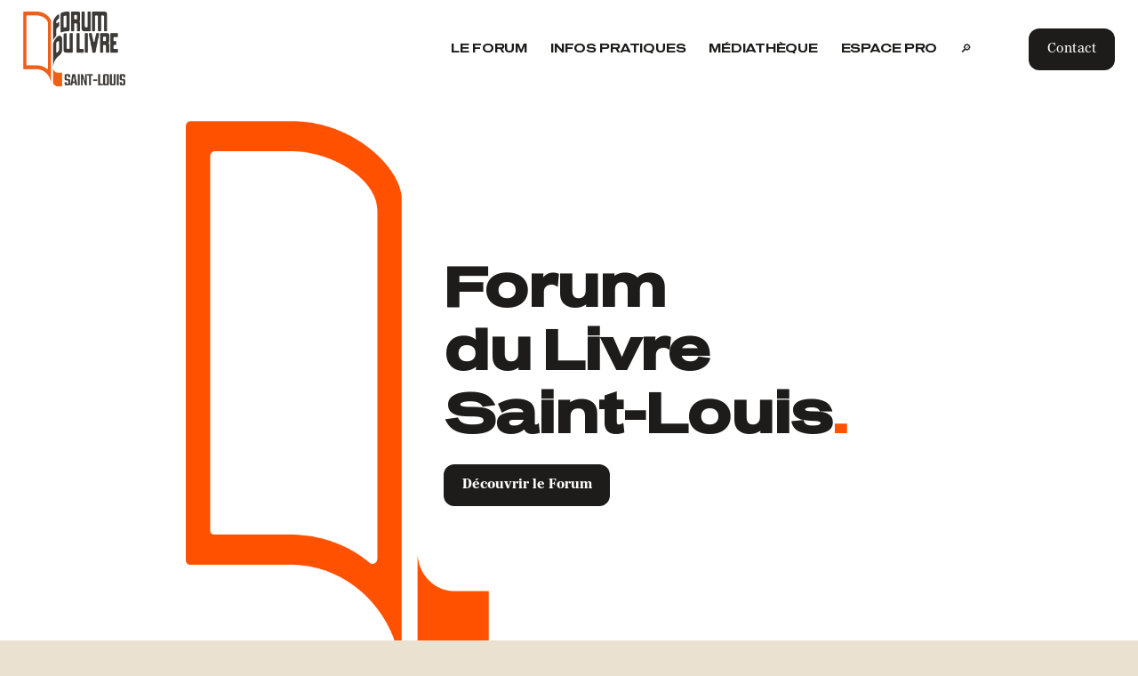

--- FILE ---
content_type: text/html;charset=utf-8
request_url: https://www.forumlivre.fr/?p=991046
body_size: 42108
content:
<!doctype html>
<html xmlns:og="http://opengraphprotocol.org/schema/" xmlns:fb="http://www.facebook.com/2008/fbml" lang="fr-FR"  >
  <head>
    <meta http-equiv="X-UA-Compatible" content="IE=edge,chrome=1">
    <meta name="viewport" content="width=device-width, initial-scale=1">
    <!-- This is Squarespace. --><!-- forum-livre -->
<base href="">
<meta charset="utf-8" />
<title>Forum du Livre Saint-Louis</title>
<meta http-equiv="Accept-CH" content="Sec-CH-UA-Platform-Version, Sec-CH-UA-Model" /><link rel="icon" type="image/x-icon" href="https://images.squarespace-cdn.com/content/v1/6713e0ae7620232b78e5d0f2/f461a770-2ad6-444f-b7e0-085bf76ad6b0/favicon.ico?format=100w"/>
<link rel="canonical" href="https://www.forumlivre.fr"/>
<meta property="og:site_name" content="Forum du Livre Saint-Louis"/>
<meta property="og:title" content="Forum du Livre Saint-Louis"/>
<meta property="og:url" content="https://www.forumlivre.fr"/>
<meta property="og:type" content="website"/>
<meta property="og:description" content="Participez au Forum du Livre de Saint-Louis. Rencontrez plus de 200 auteurs et exposants, assistez aux conférences, débats, dédicaces et animations de cet évènément littéraire incontournables du Grand-Est !"/>
<meta property="og:image" content="http://static1.squarespace.com/static/6713e0ae7620232b78e5d0f2/t/676196d5221e9258a65bdc7e/1734448854064/SHARE.jpg?format=1500w"/>
<meta property="og:image:width" content="1500"/>
<meta property="og:image:height" content="787"/>
<meta itemprop="name" content="Forum du Livre Saint-Louis"/>
<meta itemprop="url" content="https://www.forumlivre.fr"/>
<meta itemprop="description" content="Participez au Forum du Livre de Saint-Louis. Rencontrez plus de 200 auteurs et exposants, assistez aux conférences, débats, dédicaces et animations de cet évènément littéraire incontournables du Grand-Est !"/>
<meta itemprop="thumbnailUrl" content="http://static1.squarespace.com/static/6713e0ae7620232b78e5d0f2/t/676196d5221e9258a65bdc7e/1734448854064/SHARE.jpg?format=1500w"/>
<link rel="image_src" href="http://static1.squarespace.com/static/6713e0ae7620232b78e5d0f2/t/676196d5221e9258a65bdc7e/1734448854064/SHARE.jpg?format=1500w" />
<meta itemprop="image" content="http://static1.squarespace.com/static/6713e0ae7620232b78e5d0f2/t/676196d5221e9258a65bdc7e/1734448854064/SHARE.jpg?format=1500w"/>
<meta name="twitter:title" content="Forum du Livre Saint-Louis"/>
<meta name="twitter:image" content="http://static1.squarespace.com/static/6713e0ae7620232b78e5d0f2/t/676196d5221e9258a65bdc7e/1734448854064/SHARE.jpg?format=1500w"/>
<meta name="twitter:url" content="https://www.forumlivre.fr"/>
<meta name="twitter:card" content="summary"/>
<meta name="twitter:description" content="Participez au Forum du Livre de Saint-Louis. Rencontrez plus de 200 auteurs et exposants, assistez aux conférences, débats, dédicaces et animations de cet évènément littéraire incontournables du Grand-Est !"/>
<meta name="description" content="Participez au Forum du Livre de Saint-Louis. Rencontrez plus de 200 auteurs 
et exposants, assistez aux conférences, débats, dédicaces et animations de 
cet évènément littéraire incontournables du Grand-Est !" />
<link rel="preconnect" href="https://images.squarespace-cdn.com">
<link rel="preconnect" href="https://fonts.gstatic.com" crossorigin>
<link rel="stylesheet" href="https://fonts.googleapis.com/css2?family=Libre+Baskerville:ital,wght@0,400;0,700;1,400"><script type="text/javascript" crossorigin="anonymous" defer="true" nomodule="nomodule" src="//assets.squarespace.com/@sqs/polyfiller/1.6/legacy.js"></script>
<script type="text/javascript" crossorigin="anonymous" defer="true" src="//assets.squarespace.com/@sqs/polyfiller/1.6/modern.js"></script>
<script type="text/javascript">SQUARESPACE_ROLLUPS = {};</script>
<script>(function(rollups, name) { if (!rollups[name]) { rollups[name] = {}; } rollups[name].js = ["//assets.squarespace.com/universal/scripts-compressed/extract-css-runtime-d36111a42a114b03-min.fr-FR.js"]; })(SQUARESPACE_ROLLUPS, 'squarespace-extract_css_runtime');</script>
<script crossorigin="anonymous" src="//assets.squarespace.com/universal/scripts-compressed/extract-css-runtime-d36111a42a114b03-min.fr-FR.js" defer ></script><script>(function(rollups, name) { if (!rollups[name]) { rollups[name] = {}; } rollups[name].js = ["//assets.squarespace.com/universal/scripts-compressed/extract-css-moment-js-vendor-e86efab83c4196fe-min.fr-FR.js"]; })(SQUARESPACE_ROLLUPS, 'squarespace-extract_css_moment_js_vendor');</script>
<script crossorigin="anonymous" src="//assets.squarespace.com/universal/scripts-compressed/extract-css-moment-js-vendor-e86efab83c4196fe-min.fr-FR.js" defer ></script><script>(function(rollups, name) { if (!rollups[name]) { rollups[name] = {}; } rollups[name].js = ["//assets.squarespace.com/universal/scripts-compressed/cldr-resource-pack-0d9bc64df9a48ae3-min.fr-FR.js"]; })(SQUARESPACE_ROLLUPS, 'squarespace-cldr_resource_pack');</script>
<script crossorigin="anonymous" src="//assets.squarespace.com/universal/scripts-compressed/cldr-resource-pack-0d9bc64df9a48ae3-min.fr-FR.js" defer ></script><script>(function(rollups, name) { if (!rollups[name]) { rollups[name] = {}; } rollups[name].js = ["//assets.squarespace.com/universal/scripts-compressed/common-vendors-stable-82746be503f27cc5-min.fr-FR.js"]; })(SQUARESPACE_ROLLUPS, 'squarespace-common_vendors_stable');</script>
<script crossorigin="anonymous" src="//assets.squarespace.com/universal/scripts-compressed/common-vendors-stable-82746be503f27cc5-min.fr-FR.js" defer ></script><script>(function(rollups, name) { if (!rollups[name]) { rollups[name] = {}; } rollups[name].js = ["//assets.squarespace.com/universal/scripts-compressed/common-vendors-6f6baca3f0d46104-min.fr-FR.js"]; })(SQUARESPACE_ROLLUPS, 'squarespace-common_vendors');</script>
<script crossorigin="anonymous" src="//assets.squarespace.com/universal/scripts-compressed/common-vendors-6f6baca3f0d46104-min.fr-FR.js" defer ></script><script>(function(rollups, name) { if (!rollups[name]) { rollups[name] = {}; } rollups[name].js = ["//assets.squarespace.com/universal/scripts-compressed/common-28db0152ac5a2f01-min.fr-FR.js"]; })(SQUARESPACE_ROLLUPS, 'squarespace-common');</script>
<script crossorigin="anonymous" src="//assets.squarespace.com/universal/scripts-compressed/common-28db0152ac5a2f01-min.fr-FR.js" defer ></script><script>(function(rollups, name) { if (!rollups[name]) { rollups[name] = {}; } rollups[name].js = ["//assets.squarespace.com/universal/scripts-compressed/user-account-core-65d70c03f31fba35-min.fr-FR.js"]; })(SQUARESPACE_ROLLUPS, 'squarespace-user_account_core');</script>
<script crossorigin="anonymous" src="//assets.squarespace.com/universal/scripts-compressed/user-account-core-65d70c03f31fba35-min.fr-FR.js" defer ></script><script>(function(rollups, name) { if (!rollups[name]) { rollups[name] = {}; } rollups[name].css = ["//assets.squarespace.com/universal/styles-compressed/user-account-core-8d51cb8a2fda451d-min.fr-FR.css"]; })(SQUARESPACE_ROLLUPS, 'squarespace-user_account_core');</script>
<link rel="stylesheet" type="text/css" href="//assets.squarespace.com/universal/styles-compressed/user-account-core-8d51cb8a2fda451d-min.fr-FR.css"><script>(function(rollups, name) { if (!rollups[name]) { rollups[name] = {}; } rollups[name].js = ["//assets.squarespace.com/universal/scripts-compressed/performance-00ddf58275388481-min.fr-FR.js"]; })(SQUARESPACE_ROLLUPS, 'squarespace-performance');</script>
<script crossorigin="anonymous" src="//assets.squarespace.com/universal/scripts-compressed/performance-00ddf58275388481-min.fr-FR.js" defer ></script><script data-name="static-context">Static = window.Static || {}; Static.SQUARESPACE_CONTEXT = {"betaFeatureFlags":["member_areas_feature","override_block_styles","supports_versioned_template_assets","campaigns_thumbnail_layout","commerce-product-forms-rendering","form_block_first_last_name_required","campaigns_discount_section_in_blasts","campaigns_new_image_layout_picker","section-sdk-plp-list-view-atc-button-enabled","nested_categories","campaigns_merch_state","campaigns_discount_section_in_automations","modernized-pdp-m2-enabled","contacts_and_campaigns_redesign","scripts_defer","marketing_landing_page","marketing_automations","campaigns_import_discounts","enable_form_submission_trigger","i18n_beta_website_locales","new_stacked_index"],"facebookAppId":"314192535267336","facebookApiVersion":"v6.0","rollups":{"squarespace-announcement-bar":{"js":"//assets.squarespace.com/universal/scripts-compressed/announcement-bar-0108a1b9282c37d2-min.fr-FR.js"},"squarespace-audio-player":{"css":"//assets.squarespace.com/universal/styles-compressed/audio-player-b05f5197a871c566-min.fr-FR.css","js":"//assets.squarespace.com/universal/scripts-compressed/audio-player-eb0fc2c50eaf646e-min.fr-FR.js"},"squarespace-blog-collection-list":{"css":"//assets.squarespace.com/universal/styles-compressed/blog-collection-list-b4046463b72f34e2-min.fr-FR.css","js":"//assets.squarespace.com/universal/scripts-compressed/blog-collection-list-bcd4a24155063b59-min.fr-FR.js"},"squarespace-calendar-block-renderer":{"css":"//assets.squarespace.com/universal/styles-compressed/calendar-block-renderer-b72d08ba4421f5a0-min.fr-FR.css","js":"//assets.squarespace.com/universal/scripts-compressed/calendar-block-renderer-c47d5dabd7d5dcc5-min.fr-FR.js"},"squarespace-chartjs-helpers":{"css":"//assets.squarespace.com/universal/styles-compressed/chartjs-helpers-96b256171ee039c1-min.fr-FR.css","js":"//assets.squarespace.com/universal/scripts-compressed/chartjs-helpers-fd9607c461eba398-min.fr-FR.js"},"squarespace-comments":{"css":"//assets.squarespace.com/universal/styles-compressed/comments-af139775e7e76546-min.fr-FR.css","js":"//assets.squarespace.com/universal/scripts-compressed/comments-1fc3f542d94c6a18-min.fr-FR.js"},"squarespace-custom-css-popup":{"css":"//assets.squarespace.com/universal/styles-compressed/custom-css-popup-722530b41b383ca0-min.fr-FR.css","js":"//assets.squarespace.com/universal/scripts-compressed/custom-css-popup-bca86461e684ca49-min.fr-FR.js"},"squarespace-dialog":{"css":"//assets.squarespace.com/universal/styles-compressed/dialog-f9093f2d526b94df-min.fr-FR.css","js":"//assets.squarespace.com/universal/scripts-compressed/dialog-d82f250ce6eb2d55-min.fr-FR.js"},"squarespace-events-collection":{"css":"//assets.squarespace.com/universal/styles-compressed/events-collection-b72d08ba4421f5a0-min.fr-FR.css","js":"//assets.squarespace.com/universal/scripts-compressed/events-collection-933b310887035e31-min.fr-FR.js"},"squarespace-form-rendering-utils":{"js":"//assets.squarespace.com/universal/scripts-compressed/form-rendering-utils-8005f82f2a9f8ac8-min.fr-FR.js"},"squarespace-forms":{"css":"//assets.squarespace.com/universal/styles-compressed/forms-0afd3c6ac30bbab1-min.fr-FR.css","js":"//assets.squarespace.com/universal/scripts-compressed/forms-022f298033621866-min.fr-FR.js"},"squarespace-gallery-collection-list":{"css":"//assets.squarespace.com/universal/styles-compressed/gallery-collection-list-b4046463b72f34e2-min.fr-FR.css","js":"//assets.squarespace.com/universal/scripts-compressed/gallery-collection-list-60e5fe45fd3ba80a-min.fr-FR.js"},"squarespace-image-zoom":{"css":"//assets.squarespace.com/universal/styles-compressed/image-zoom-b4046463b72f34e2-min.fr-FR.css","js":"//assets.squarespace.com/universal/scripts-compressed/image-zoom-059860933490d017-min.fr-FR.js"},"squarespace-pinterest":{"css":"//assets.squarespace.com/universal/styles-compressed/pinterest-b4046463b72f34e2-min.fr-FR.css","js":"//assets.squarespace.com/universal/scripts-compressed/pinterest-078def3b52cbfc70-min.fr-FR.js"},"squarespace-popup-overlay":{"css":"//assets.squarespace.com/universal/styles-compressed/popup-overlay-b742b752f5880972-min.fr-FR.css","js":"//assets.squarespace.com/universal/scripts-compressed/popup-overlay-984f269479a53eb0-min.fr-FR.js"},"squarespace-product-quick-view":{"css":"//assets.squarespace.com/universal/styles-compressed/product-quick-view-9548705e5cf7ee87-min.fr-FR.css","js":"//assets.squarespace.com/universal/scripts-compressed/product-quick-view-57d4ee775aa68393-min.fr-FR.js"},"squarespace-products-collection-item-v2":{"css":"//assets.squarespace.com/universal/styles-compressed/products-collection-item-v2-b4046463b72f34e2-min.fr-FR.css","js":"//assets.squarespace.com/universal/scripts-compressed/products-collection-item-v2-3f4d1c481a27017a-min.fr-FR.js"},"squarespace-products-collection-list-v2":{"css":"//assets.squarespace.com/universal/styles-compressed/products-collection-list-v2-b4046463b72f34e2-min.fr-FR.css","js":"//assets.squarespace.com/universal/scripts-compressed/products-collection-list-v2-88be29622172315e-min.fr-FR.js"},"squarespace-search-page":{"css":"//assets.squarespace.com/universal/styles-compressed/search-page-90a67fc09b9b32c6-min.fr-FR.css","js":"//assets.squarespace.com/universal/scripts-compressed/search-page-dacd257e57058612-min.fr-FR.js"},"squarespace-search-preview":{"js":"//assets.squarespace.com/universal/scripts-compressed/search-preview-3d8d553558462a2c-min.fr-FR.js"},"squarespace-simple-liking":{"css":"//assets.squarespace.com/universal/styles-compressed/simple-liking-701bf8bbc05ec6aa-min.fr-FR.css","js":"//assets.squarespace.com/universal/scripts-compressed/simple-liking-28e4f3bd41740dc1-min.fr-FR.js"},"squarespace-social-buttons":{"css":"//assets.squarespace.com/universal/styles-compressed/social-buttons-95032e5fa98e47a5-min.fr-FR.css","js":"//assets.squarespace.com/universal/scripts-compressed/social-buttons-5e435b61addd6c44-min.fr-FR.js"},"squarespace-tourdates":{"css":"//assets.squarespace.com/universal/styles-compressed/tourdates-b4046463b72f34e2-min.fr-FR.css","js":"//assets.squarespace.com/universal/scripts-compressed/tourdates-b9cb6384f11e8c66-min.fr-FR.js"},"squarespace-website-overlays-manager":{"css":"//assets.squarespace.com/universal/styles-compressed/website-overlays-manager-07ea5a4e004e6710-min.fr-FR.css","js":"//assets.squarespace.com/universal/scripts-compressed/website-overlays-manager-ad3ce663eca74dc8-min.fr-FR.js"}},"pageType":2,"website":{"id":"6713e0ae7620232b78e5d0f2","identifier":"forum-livre","websiteType":1,"contentModifiedOn":1768904257333,"cloneable":false,"hasBeenCloneable":false,"siteStatus":{},"language":"fr-FR","translationLocale":"fr-FR","formattingLocale":"fr-FR","timeZone":"Europe/Berlin","machineTimeZoneOffset":3600000,"timeZoneOffset":3600000,"timeZoneAbbr":"CET","siteTitle":"Forum du Livre Saint-Louis","fullSiteTitle":"Forum du Livre Saint-Louis","location":{},"logoImageId":"6713e31d7fe32942f57e0f62","socialLogoImageId":"676196d5221e9258a65bdc7e","shareButtonOptions":{"2":true,"7":true,"8":true,"3":true,"6":true,"4":true,"1":true},"logoImageUrl":"//images.squarespace-cdn.com/content/v1/6713e0ae7620232b78e5d0f2/aecae82c-15ec-45c3-81ee-5f3244af929c/forumlivre_saintlouis_logo.png","socialLogoImageUrl":"//images.squarespace-cdn.com/content/v1/6713e0ae7620232b78e5d0f2/8f709078-e838-4df6-8c6a-2ae8b418ce67/SHARE.jpg","authenticUrl":"https://www.forumlivre.fr","internalUrl":"https://forum-livre.squarespace.com","baseUrl":"https://www.forumlivre.fr","primaryDomain":"www.forumlivre.fr","sslSetting":3,"isHstsEnabled":true,"socialAccounts":[{"serviceId":64,"screenname":"Instagram","addedOn":1729355950267,"profileUrl":"https://www.instagram.com/forumdulivresaintlouis/","iconEnabled":true,"serviceName":"instagram-unauth"},{"serviceId":60,"screenname":"Facebook","addedOn":1729356728213,"profileUrl":"https://www.facebook.com/forum.livre.saint.louis","iconEnabled":true,"serviceName":"facebook-unauth"},{"serviceId":69,"screenname":"YouTube","addedOn":1729355950275,"profileUrl":"https://www.youtube.com/channel/UCU9YlA1jwNMLpKLtim9hP7A","iconEnabled":true,"serviceName":"youtube-unauth"}],"typekitId":"","statsMigrated":false,"imageMetadataProcessingEnabled":false,"screenshotId":"ac0ac12dd73bc1162e63b1ba583b3f1de55add84113fefe7cdf980d8494a5c8d","captchaSettings":{"enabledForDonations":false},"showOwnerLogin":false},"websiteSettings":{"id":"6713e0ae7620232b78e5d0f6","websiteId":"6713e0ae7620232b78e5d0f2","subjects":[],"country":"DE","state":"HB","simpleLikingEnabled":true,"popupOverlaySettings":{"style":1,"enabledPages":[]},"commentLikesAllowed":true,"commentAnonAllowed":true,"commentThreaded":true,"commentApprovalRequired":false,"commentAvatarsOn":true,"commentSortType":2,"commentFlagThreshold":0,"commentFlagsAllowed":true,"commentEnableByDefault":true,"commentDisableAfterDaysDefault":0,"disqusShortname":"","commentsEnabled":false,"businessHours":{},"storeSettings":{"returnPolicy":null,"termsOfService":null,"privacyPolicy":null,"expressCheckout":false,"continueShoppingLinkUrl":"/","useLightCart":false,"showNoteField":false,"shippingCountryDefaultValue":"US","billToShippingDefaultValue":false,"showShippingPhoneNumber":true,"isShippingPhoneRequired":false,"showBillingPhoneNumber":true,"isBillingPhoneRequired":false,"currenciesSupported":["USD","CAD","GBP","AUD","EUR","CHF","NOK","SEK","DKK","NZD","SGD","MXN","HKD","CZK","ILS","MYR","RUB","PHP","PLN","THB","BRL","ARS","COP","IDR","INR","JPY","ZAR"],"defaultCurrency":"USD","selectedCurrency":"EUR","measurementStandard":1,"showCustomCheckoutForm":false,"checkoutPageMarketingOptInEnabled":true,"enableMailingListOptInByDefault":false,"sameAsRetailLocation":false,"merchandisingSettings":{"scarcityEnabledOnProductItems":false,"scarcityEnabledOnProductBlocks":false,"scarcityMessageType":"DEFAULT_SCARCITY_MESSAGE","scarcityThreshold":10,"multipleQuantityAllowedForServices":true,"restockNotificationsEnabled":false,"restockNotificationsSuccessText":"","restockNotificationsMailingListSignUpEnabled":false,"relatedProductsEnabled":false,"relatedProductsOrdering":"random","soldOutVariantsDropdownDisabled":false,"productComposerOptedIn":false,"productComposerABTestOptedOut":false,"productReviewsEnabled":false},"minimumOrderSubtotalEnabled":false,"minimumOrderSubtotal":{"currency":"EUR","value":"0.00"},"addToCartConfirmationType":2,"isLive":false,"multipleQuantityAllowedForServices":true},"useEscapeKeyToLogin":false,"ssBadgeType":1,"ssBadgePosition":4,"ssBadgeVisibility":1,"ssBadgeDevices":1,"pinterestOverlayOptions":{"mode":"disabled"},"userAccountsSettings":{"loginAllowed":true,"signupAllowed":true}},"cookieSettings":{"isCookieBannerEnabled":true,"isRestrictiveCookiePolicyEnabled":true,"cookieBannerText":"<p>S\u00E9lectionnez \u00AB\u00A0Tout accepter\u00A0\u00BB si vous acceptez que nous utilisions les cookies et d\u2019autres technologies similaires dans le but d\u2019am\u00E9liorer votre exp\u00E9rience de navigation, votre s\u00E9curit\u00E9, les outils d\u2019analyse et la personnalisation. S\u00E9lectionnez \u00AB\u00A0G\u00E9rer les cookies\u00A0\u00BB pour pr\u00E9ciser vos choix ou refuser les cookies.</p>","cookieBannerThemeName":"dark-bold","cookieBannerPosition":"BOTTOM_RIGHT","cookieBannerCtaText":"Tout accepter","cookieBannerAcceptType":"OPT_IN","cookieBannerOptOutCtaText":"Tout refuser","cookieBannerHasOptOut":true,"cookieBannerHasManageCookies":true,"cookieBannerManageCookiesLabel":"G\u00E9rer les cookies","cookieBannerSavedPreferencesText":"Pr\u00E9f\u00E9rences en mati\u00E8re de cookies","cookieBannerSavedPreferencesLayout":"SUB_FOOTER"},"websiteCloneable":false,"collection":{"title":"Accueil","id":"6713e31195d9892bae65d520","fullUrl":"/","type":10,"permissionType":1},"subscribed":false,"appDomain":"squarespace.com","templateTweakable":true,"tweakJSON":{"form-use-theme-colors":"true","header-logo-height":"85px","header-mobile-logo-max-height":"71px","header-vert-padding":"1vw","header-width":"Full","maxPageWidth":"3000px","mobile-header-vert-padding":"6vw","pagePadding":"2vw","tweak-blog-alternating-side-by-side-image-aspect-ratio":"1:1 Square","tweak-blog-alternating-side-by-side-image-spacing":"8%","tweak-blog-alternating-side-by-side-meta-spacing":"5px","tweak-blog-alternating-side-by-side-primary-meta":"Categories","tweak-blog-alternating-side-by-side-read-more-spacing":"2px","tweak-blog-alternating-side-by-side-secondary-meta":"Date","tweak-blog-basic-grid-columns":"4","tweak-blog-basic-grid-image-aspect-ratio":"1:1 Square","tweak-blog-basic-grid-image-spacing":"20px","tweak-blog-basic-grid-meta-spacing":"20px","tweak-blog-basic-grid-primary-meta":"Categories","tweak-blog-basic-grid-read-more-spacing":"0px","tweak-blog-basic-grid-secondary-meta":"Date","tweak-blog-item-custom-width":"79","tweak-blog-item-show-author-profile":"false","tweak-blog-item-width":"Narrow","tweak-blog-masonry-columns":"2","tweak-blog-masonry-horizontal-spacing":"35px","tweak-blog-masonry-image-spacing":"30px","tweak-blog-masonry-meta-spacing":"14px","tweak-blog-masonry-primary-meta":"None","tweak-blog-masonry-read-more-spacing":"0px","tweak-blog-masonry-secondary-meta":"None","tweak-blog-masonry-vertical-spacing":"240px","tweak-blog-side-by-side-image-aspect-ratio":"1:1 Square","tweak-blog-side-by-side-image-spacing":"6%","tweak-blog-side-by-side-meta-spacing":"20px","tweak-blog-side-by-side-primary-meta":"Categories","tweak-blog-side-by-side-read-more-spacing":"20px","tweak-blog-side-by-side-secondary-meta":"Date","tweak-blog-single-column-image-spacing":"50px","tweak-blog-single-column-meta-spacing":"22px","tweak-blog-single-column-primary-meta":"None","tweak-blog-single-column-read-more-spacing":"30px","tweak-blog-single-column-secondary-meta":"None","tweak-events-stacked-show-thumbnails":"true","tweak-events-stacked-thumbnail-size":"3:2 Standard","tweak-fixed-header":"false","tweak-fixed-header-style":"Scroll Back","tweak-global-animations-animation-curve":"ease","tweak-global-animations-animation-delay":"1.0s","tweak-global-animations-animation-duration":"0.65s","tweak-global-animations-animation-style":"fade","tweak-global-animations-animation-type":"clip","tweak-global-animations-complexity-level":"detailed","tweak-global-animations-enabled":"true","tweak-portfolio-grid-basic-custom-height":"50","tweak-portfolio-grid-overlay-custom-height":"50","tweak-portfolio-hover-follow-acceleration":"10%","tweak-portfolio-hover-follow-animation-duration":"Fast","tweak-portfolio-hover-follow-animation-type":"Fade","tweak-portfolio-hover-follow-delimiter":"Bullet","tweak-portfolio-hover-follow-front":"false","tweak-portfolio-hover-follow-layout":"Inline","tweak-portfolio-hover-follow-size":"50","tweak-portfolio-hover-follow-text-spacing-x":"1.5","tweak-portfolio-hover-follow-text-spacing-y":"1.5","tweak-portfolio-hover-static-animation-duration":"Fast","tweak-portfolio-hover-static-animation-type":"Fade","tweak-portfolio-hover-static-delimiter":"Hyphen","tweak-portfolio-hover-static-front":"true","tweak-portfolio-hover-static-layout":"Inline","tweak-portfolio-hover-static-size":"50","tweak-portfolio-hover-static-text-spacing-x":"1.5","tweak-portfolio-hover-static-text-spacing-y":"1.5","tweak-portfolio-index-background-animation-duration":"Medium","tweak-portfolio-index-background-animation-type":"Fade","tweak-portfolio-index-background-custom-height":"50","tweak-portfolio-index-background-delimiter":"None","tweak-portfolio-index-background-height":"Large","tweak-portfolio-index-background-horizontal-alignment":"Center","tweak-portfolio-index-background-link-format":"Stacked","tweak-portfolio-index-background-persist":"false","tweak-portfolio-index-background-vertical-alignment":"Middle","tweak-portfolio-index-background-width":"Full","tweak-product-basic-item-click-action":"None","tweak-product-basic-item-gallery-aspect-ratio":"1:1 Square","tweak-product-basic-item-gallery-design":"Stacked","tweak-product-basic-item-gallery-width":"72%","tweak-product-basic-item-hover-action":"None","tweak-product-basic-item-image-spacing":"10vw","tweak-product-basic-item-image-zoom-factor":"2","tweak-product-basic-item-product-variant-display":"Dropdown","tweak-product-basic-item-thumbnail-placement":"Side","tweak-product-basic-item-variant-picker-layout":"Dropdowns","tweak-products-add-to-cart-button":"false","tweak-products-columns":"4","tweak-products-gutter-column":"1vw","tweak-products-gutter-row":"3vw","tweak-products-header-text-alignment":"Middle","tweak-products-image-aspect-ratio":"1:1 Square","tweak-products-image-text-spacing":"1vw","tweak-products-mobile-columns":"1","tweak-products-text-alignment":"Left","tweak-products-width":"Full","tweak-transparent-header":"false"},"templateId":"5c5a519771c10ba3470d8101","templateVersion":"7.1","pageFeatures":[1,2,4],"gmRenderKey":"QUl6YVN5Q0JUUk9xNkx1dkZfSUUxcjQ2LVQ0QWVUU1YtMGQ3bXk4","templateScriptsRootUrl":"https://static1.squarespace.com/static/vta/5c5a519771c10ba3470d8101/scripts/","impersonatedSession":false,"tzData":{"zones":[[60,"EU","CE%sT",null]],"rules":{"EU":[[1981,"max",null,"Mar","lastSun","1:00u","1:00","S"],[1996,"max",null,"Oct","lastSun","1:00u","0",null]]}},"showAnnouncementBar":false,"recaptchaEnterpriseContext":{"recaptchaEnterpriseSiteKey":"6LdDFQwjAAAAAPigEvvPgEVbb7QBm-TkVJdDTlAv"},"i18nContext":{"timeZoneData":{"id":"Europe/Berlin","name":"heure d\u2019Europe centrale"}},"env":"PRODUCTION","visitorFormContext":{"formFieldFormats":{"countries":[{"name":"Afghanistan","code":"AF","phoneCode":"+93"},{"name":"Afrique du Sud","code":"ZA","phoneCode":"+27"},{"name":"Albanie","code":"AL","phoneCode":"+355"},{"name":"Alg\u00E9rie","code":"DZ","phoneCode":"+213"},{"name":"Allemagne","code":"DE","phoneCode":"+49"},{"name":"Andorre","code":"AD","phoneCode":"+376"},{"name":"Angola","code":"AO","phoneCode":"+244"},{"name":"Anguilla","code":"AI","phoneCode":"+1"},{"name":"Antigua-et-Barbuda","code":"AG","phoneCode":"+1"},{"name":"Arabie saoudite","code":"SA","phoneCode":"+966"},{"name":"Argentine","code":"AR","phoneCode":"+54"},{"name":"Arm\u00E9nie","code":"AM","phoneCode":"+374"},{"name":"Aruba","code":"AW","phoneCode":"+297"},{"name":"Australie","code":"AU","phoneCode":"+61"},{"name":"Autriche","code":"AT","phoneCode":"+43"},{"name":"Azerba\u00EFdjan","code":"AZ","phoneCode":"+994"},{"name":"Bahamas","code":"BS","phoneCode":"+1"},{"name":"Bahre\u00EFn","code":"BH","phoneCode":"+973"},{"name":"Bangladesh","code":"BD","phoneCode":"+880"},{"name":"Barbade","code":"BB","phoneCode":"+1"},{"name":"Belgique","code":"BE","phoneCode":"+32"},{"name":"Belize","code":"BZ","phoneCode":"+501"},{"name":"B\u00E9nin","code":"BJ","phoneCode":"+229"},{"name":"Bermudes","code":"BM","phoneCode":"+1"},{"name":"Bhoutan","code":"BT","phoneCode":"+975"},{"name":"Bi\u00E9lorussie","code":"BY","phoneCode":"+375"},{"name":"Bolivie","code":"BO","phoneCode":"+591"},{"name":"Bosnie-Herz\u00E9govine","code":"BA","phoneCode":"+387"},{"name":"Botswana","code":"BW","phoneCode":"+267"},{"name":"Br\u00E9sil","code":"BR","phoneCode":"+55"},{"name":"Brunei","code":"BN","phoneCode":"+673"},{"name":"Bulgarie","code":"BG","phoneCode":"+359"},{"name":"Burkina Faso","code":"BF","phoneCode":"+226"},{"name":"Burundi","code":"BI","phoneCode":"+257"},{"name":"Cambodge","code":"KH","phoneCode":"+855"},{"name":"Cameroun","code":"CM","phoneCode":"+237"},{"name":"Canada","code":"CA","phoneCode":"+1"},{"name":"Cap-Vert","code":"CV","phoneCode":"+238"},{"name":"Chili","code":"CL","phoneCode":"+56"},{"name":"Chine","code":"CN","phoneCode":"+86"},{"name":"Chypre","code":"CY","phoneCode":"+357"},{"name":"Colombie","code":"CO","phoneCode":"+57"},{"name":"Comores","code":"KM","phoneCode":"+269"},{"name":"Congo-Brazzaville","code":"CG","phoneCode":"+242"},{"name":"Congo-Kinshasa","code":"CD","phoneCode":"+243"},{"name":"Cor\u00E9e du Nord","code":"KP","phoneCode":"+850"},{"name":"Cor\u00E9e du Sud","code":"KR","phoneCode":"+82"},{"name":"Costa Rica","code":"CR","phoneCode":"+506"},{"name":"C\u00F4te d\u2019Ivoire","code":"CI","phoneCode":"+225"},{"name":"Croatie","code":"HR","phoneCode":"+385"},{"name":"Cuba","code":"CU","phoneCode":"+53"},{"name":"Cura\u00E7ao","code":"CW","phoneCode":"+599"},{"name":"Danemark","code":"DK","phoneCode":"+45"},{"name":"Djibouti","code":"DJ","phoneCode":"+253"},{"name":"Dominique","code":"DM","phoneCode":"+1"},{"name":"\u00C9gypte","code":"EG","phoneCode":"+20"},{"name":"\u00C9mirats arabes unis","code":"AE","phoneCode":"+971"},{"name":"\u00C9quateur","code":"EC","phoneCode":"+593"},{"name":"\u00C9rythr\u00E9e","code":"ER","phoneCode":"+291"},{"name":"Espagne","code":"ES","phoneCode":"+34"},{"name":"Estonie","code":"EE","phoneCode":"+372"},{"name":"Eswatini","code":"SZ","phoneCode":"+268"},{"name":"\u00C9tat de la Cit\u00E9 du Vatican","code":"VA","phoneCode":"+39"},{"name":"\u00C9tats-Unis","code":"US","phoneCode":"+1"},{"name":"\u00C9thiopie","code":"ET","phoneCode":"+251"},{"name":"Fidji","code":"FJ","phoneCode":"+679"},{"name":"Finlande","code":"FI","phoneCode":"+358"},{"name":"France","code":"FR","phoneCode":"+33"},{"name":"Gabon","code":"GA","phoneCode":"+241"},{"name":"Gambie","code":"GM","phoneCode":"+220"},{"name":"G\u00E9orgie","code":"GE","phoneCode":"+995"},{"name":"Ghana","code":"GH","phoneCode":"+233"},{"name":"Gibraltar","code":"GI","phoneCode":"+350"},{"name":"Gr\u00E8ce","code":"GR","phoneCode":"+30"},{"name":"Grenade","code":"GD","phoneCode":"+1"},{"name":"Groenland","code":"GL","phoneCode":"+299"},{"name":"Guadeloupe","code":"GP","phoneCode":"+590"},{"name":"Guam","code":"GU","phoneCode":"+1"},{"name":"Guatemala","code":"GT","phoneCode":"+502"},{"name":"Guernesey","code":"GG","phoneCode":"+44"},{"name":"Guin\u00E9e","code":"GN","phoneCode":"+224"},{"name":"Guin\u00E9e-Bissau","code":"GW","phoneCode":"+245"},{"name":"Guin\u00E9e \u00E9quatoriale","code":"GQ","phoneCode":"+240"},{"name":"Guyana","code":"GY","phoneCode":"+592"},{"name":"Guyane fran\u00E7aise","code":"GF","phoneCode":"+594"},{"name":"Ha\u00EFti","code":"HT","phoneCode":"+509"},{"name":"Honduras","code":"HN","phoneCode":"+504"},{"name":"Hongrie","code":"HU","phoneCode":"+36"},{"name":"\u00CEle Christmas","code":"CX","phoneCode":"+61"},{"name":"\u00CEle de l\u2019Ascension","code":"AC","phoneCode":"+247"},{"name":"\u00CEle de Man","code":"IM","phoneCode":"+44"},{"name":"\u00CEle Norfolk","code":"NF","phoneCode":"+672"},{"name":"\u00CEles \u00C5land","code":"AX","phoneCode":"+358"},{"name":"\u00CEles Ca\u00EFmans","code":"KY","phoneCode":"+1"},{"name":"\u00CEles Cocos","code":"CC","phoneCode":"+61"},{"name":"\u00CEles Cook","code":"CK","phoneCode":"+682"},{"name":"\u00CEles F\u00E9ro\u00E9","code":"FO","phoneCode":"+298"},{"name":"\u00CEles Malouines","code":"FK","phoneCode":"+500"},{"name":"\u00CEles Mariannes du Nord","code":"MP","phoneCode":"+1"},{"name":"\u00CEles Marshall","code":"MH","phoneCode":"+692"},{"name":"\u00CEles Salomon","code":"SB","phoneCode":"+677"},{"name":"\u00CEles Turques-et-Ca\u00EFques","code":"TC","phoneCode":"+1"},{"name":"\u00CEles Vierges britanniques","code":"VG","phoneCode":"+1"},{"name":"\u00CEles Vierges des \u00C9tats-Unis","code":"VI","phoneCode":"+1"},{"name":"Inde","code":"IN","phoneCode":"+91"},{"name":"Indon\u00E9sie","code":"ID","phoneCode":"+62"},{"name":"Irak","code":"IQ","phoneCode":"+964"},{"name":"Iran","code":"IR","phoneCode":"+98"},{"name":"Irlande","code":"IE","phoneCode":"+353"},{"name":"Islande","code":"IS","phoneCode":"+354"},{"name":"Isra\u00EBl","code":"IL","phoneCode":"+972"},{"name":"Italie","code":"IT","phoneCode":"+39"},{"name":"Jama\u00EFque","code":"JM","phoneCode":"+1"},{"name":"Japon","code":"JP","phoneCode":"+81"},{"name":"Jersey","code":"JE","phoneCode":"+44"},{"name":"Jordanie","code":"JO","phoneCode":"+962"},{"name":"Kazakhstan","code":"KZ","phoneCode":"+7"},{"name":"Kenya","code":"KE","phoneCode":"+254"},{"name":"Kirghizstan","code":"KG","phoneCode":"+996"},{"name":"Kiribati","code":"KI","phoneCode":"+686"},{"name":"Kosovo","code":"XK","phoneCode":"+383"},{"name":"Kowe\u00EFt","code":"KW","phoneCode":"+965"},{"name":"Laos","code":"LA","phoneCode":"+856"},{"name":"La R\u00E9union","code":"RE","phoneCode":"+262"},{"name":"Lesotho","code":"LS","phoneCode":"+266"},{"name":"Lettonie","code":"LV","phoneCode":"+371"},{"name":"Liban","code":"LB","phoneCode":"+961"},{"name":"Liberia","code":"LR","phoneCode":"+231"},{"name":"Libye","code":"LY","phoneCode":"+218"},{"name":"Liechtenstein","code":"LI","phoneCode":"+423"},{"name":"Lituanie","code":"LT","phoneCode":"+370"},{"name":"Luxembourg","code":"LU","phoneCode":"+352"},{"name":"Mac\u00E9doine du Nord","code":"MK","phoneCode":"+389"},{"name":"Madagascar","code":"MG","phoneCode":"+261"},{"name":"Malaisie","code":"MY","phoneCode":"+60"},{"name":"Malawi","code":"MW","phoneCode":"+265"},{"name":"Maldives","code":"MV","phoneCode":"+960"},{"name":"Mali","code":"ML","phoneCode":"+223"},{"name":"Malte","code":"MT","phoneCode":"+356"},{"name":"Maroc","code":"MA","phoneCode":"+212"},{"name":"Martinique","code":"MQ","phoneCode":"+596"},{"name":"Maurice","code":"MU","phoneCode":"+230"},{"name":"Mauritanie","code":"MR","phoneCode":"+222"},{"name":"Mayotte","code":"YT","phoneCode":"+262"},{"name":"Mexique","code":"MX","phoneCode":"+52"},{"name":"Micron\u00E9sie","code":"FM","phoneCode":"+691"},{"name":"Moldavie","code":"MD","phoneCode":"+373"},{"name":"Monaco","code":"MC","phoneCode":"+377"},{"name":"Mongolie","code":"MN","phoneCode":"+976"},{"name":"Mont\u00E9n\u00E9gro","code":"ME","phoneCode":"+382"},{"name":"Montserrat","code":"MS","phoneCode":"+1"},{"name":"Mozambique","code":"MZ","phoneCode":"+258"},{"name":"Myanmar (Birmanie)","code":"MM","phoneCode":"+95"},{"name":"Namibie","code":"NA","phoneCode":"+264"},{"name":"Nauru","code":"NR","phoneCode":"+674"},{"name":"N\u00E9pal","code":"NP","phoneCode":"+977"},{"name":"Nicaragua","code":"NI","phoneCode":"+505"},{"name":"Niger","code":"NE","phoneCode":"+227"},{"name":"Nigeria","code":"NG","phoneCode":"+234"},{"name":"Niue","code":"NU","phoneCode":"+683"},{"name":"Norv\u00E8ge","code":"NO","phoneCode":"+47"},{"name":"Nouvelle-Cal\u00E9donie","code":"NC","phoneCode":"+687"},{"name":"Nouvelle-Z\u00E9lande","code":"NZ","phoneCode":"+64"},{"name":"Oman","code":"OM","phoneCode":"+968"},{"name":"Ouganda","code":"UG","phoneCode":"+256"},{"name":"Ouzb\u00E9kistan","code":"UZ","phoneCode":"+998"},{"name":"Pakistan","code":"PK","phoneCode":"+92"},{"name":"Palaos","code":"PW","phoneCode":"+680"},{"name":"Panama","code":"PA","phoneCode":"+507"},{"name":"Papouasie-Nouvelle-Guin\u00E9e","code":"PG","phoneCode":"+675"},{"name":"Paraguay","code":"PY","phoneCode":"+595"},{"name":"Pays-Bas","code":"NL","phoneCode":"+31"},{"name":"Pays-Bas carib\u00E9ens","code":"BQ","phoneCode":"+599"},{"name":"P\u00E9rou","code":"PE","phoneCode":"+51"},{"name":"Philippines","code":"PH","phoneCode":"+63"},{"name":"Pologne","code":"PL","phoneCode":"+48"},{"name":"Polyn\u00E9sie fran\u00E7aise","code":"PF","phoneCode":"+689"},{"name":"Porto Rico","code":"PR","phoneCode":"+1"},{"name":"Portugal","code":"PT","phoneCode":"+351"},{"name":"Qatar","code":"QA","phoneCode":"+974"},{"name":"R.A.S. chinoise de Hong Kong","code":"HK","phoneCode":"+852"},{"name":"R.A.S. chinoise de Macao","code":"MO","phoneCode":"+853"},{"name":"R\u00E9publique centrafricaine","code":"CF","phoneCode":"+236"},{"name":"R\u00E9publique dominicaine","code":"DO","phoneCode":"+1"},{"name":"Roumanie","code":"RO","phoneCode":"+40"},{"name":"Royaume-Uni","code":"GB","phoneCode":"+44"},{"name":"Russie","code":"RU","phoneCode":"+7"},{"name":"Rwanda","code":"RW","phoneCode":"+250"},{"name":"Sahara occidental","code":"EH","phoneCode":"+212"},{"name":"Saint-Barth\u00E9lemy","code":"BL","phoneCode":"+590"},{"name":"Saint-Christophe-et-Ni\u00E9v\u00E8s","code":"KN","phoneCode":"+1"},{"name":"Sainte-H\u00E9l\u00E8ne","code":"SH","phoneCode":"+290"},{"name":"Sainte-Lucie","code":"LC","phoneCode":"+1"},{"name":"Saint-Marin","code":"SM","phoneCode":"+378"},{"name":"Saint-Martin","code":"MF","phoneCode":"+590"},{"name":"Saint-Martin (partie n\u00E9erlandaise)","code":"SX","phoneCode":"+1"},{"name":"Saint-Pierre-et-Miquelon","code":"PM","phoneCode":"+508"},{"name":"Saint-Vincent-et-les Grenadines","code":"VC","phoneCode":"+1"},{"name":"Salvador","code":"SV","phoneCode":"+503"},{"name":"Samoa","code":"WS","phoneCode":"+685"},{"name":"Samoa am\u00E9ricaines","code":"AS","phoneCode":"+1"},{"name":"Sao Tom\u00E9-et-Principe","code":"ST","phoneCode":"+239"},{"name":"S\u00E9n\u00E9gal","code":"SN","phoneCode":"+221"},{"name":"Serbie","code":"RS","phoneCode":"+381"},{"name":"Seychelles","code":"SC","phoneCode":"+248"},{"name":"Sierra Leone","code":"SL","phoneCode":"+232"},{"name":"Singapour","code":"SG","phoneCode":"+65"},{"name":"Slovaquie","code":"SK","phoneCode":"+421"},{"name":"Slov\u00E9nie","code":"SI","phoneCode":"+386"},{"name":"Somalie","code":"SO","phoneCode":"+252"},{"name":"Soudan","code":"SD","phoneCode":"+249"},{"name":"Soudan du Sud","code":"SS","phoneCode":"+211"},{"name":"Sri Lanka","code":"LK","phoneCode":"+94"},{"name":"Su\u00E8de","code":"SE","phoneCode":"+46"},{"name":"Suisse","code":"CH","phoneCode":"+41"},{"name":"Suriname","code":"SR","phoneCode":"+597"},{"name":"Svalbard et Jan Mayen","code":"SJ","phoneCode":"+47"},{"name":"Syrie","code":"SY","phoneCode":"+963"},{"name":"Tadjikistan","code":"TJ","phoneCode":"+992"},{"name":"Ta\u00EFwan","code":"TW","phoneCode":"+886"},{"name":"Tanzanie","code":"TZ","phoneCode":"+255"},{"name":"Tchad","code":"TD","phoneCode":"+235"},{"name":"Tch\u00E9quie","code":"CZ","phoneCode":"+420"},{"name":"Territoire britannique de l\u2019oc\u00E9an Indien","code":"IO","phoneCode":"+246"},{"name":"Territoires palestiniens","code":"PS","phoneCode":"+970"},{"name":"Tha\u00EFlande","code":"TH","phoneCode":"+66"},{"name":"Timor oriental","code":"TL","phoneCode":"+670"},{"name":"Togo","code":"TG","phoneCode":"+228"},{"name":"Tokelau","code":"TK","phoneCode":"+690"},{"name":"Tonga","code":"TO","phoneCode":"+676"},{"name":"Trinit\u00E9-et-Tobago","code":"TT","phoneCode":"+1"},{"name":"Tristan da Cunha","code":"TA","phoneCode":"+290"},{"name":"Tunisie","code":"TN","phoneCode":"+216"},{"name":"Turkm\u00E9nistan","code":"TM","phoneCode":"+993"},{"name":"Turquie","code":"TR","phoneCode":"+90"},{"name":"Tuvalu","code":"TV","phoneCode":"+688"},{"name":"Ukraine","code":"UA","phoneCode":"+380"},{"name":"Uruguay","code":"UY","phoneCode":"+598"},{"name":"Vanuatu","code":"VU","phoneCode":"+678"},{"name":"Venezuela","code":"VE","phoneCode":"+58"},{"name":"Vi\u00EAt Nam","code":"VN","phoneCode":"+84"},{"name":"Wallis-et-Futuna","code":"WF","phoneCode":"+681"},{"name":"Y\u00E9men","code":"YE","phoneCode":"+967"},{"name":"Zambie","code":"ZM","phoneCode":"+260"},{"name":"Zimbabwe","code":"ZW","phoneCode":"+263"}],"initialAddressFormat":{"id":0,"type":"ADDRESS","country":"DE","labelLocale":"fr","fields":[{"type":"FIELD","label":"Adresse ligne\u00A01","identifier":"Line1","length":0,"required":true,"metadata":{"autocomplete":"address-line1"}},{"type":"SEPARATOR","label":"\n","identifier":"Newline","length":0,"required":false,"metadata":{}},{"type":"FIELD","label":"Adresse ligne\u00A02","identifier":"Line2","length":0,"required":false,"metadata":{"autocomplete":"address-line2"}},{"type":"SEPARATOR","label":"\n","identifier":"Newline","length":0,"required":false,"metadata":{}},{"type":"FIELD","label":"Code postal","identifier":"Zip","length":0,"required":true,"metadata":{"autocomplete":"postal-code"}},{"type":"SEPARATOR","label":" ","identifier":"Space","length":0,"required":false,"metadata":{}},{"type":"FIELD","label":"Ville","identifier":"City","length":0,"required":true,"metadata":{"autocomplete":"address-level1"}}]},"initialNameOrder":"GIVEN_FIRST","initialPhoneFormat":{"id":0,"type":"PHONE_NUMBER","country":"DE","labelLocale":"fr-FR","fields":[{"type":"FIELD","label":"1","identifier":"1","length":3,"required":false,"metadata":{}},{"type":"SEPARATOR","label":" ","identifier":"Space","length":0,"required":false,"metadata":{}},{"type":"FIELD","label":"2","identifier":"2","length":17,"required":false,"metadata":{}}]}},"localizedStrings":{"validation":{"noValidSelection":"Une s\u00E9lection valide doit \u00EAtre faite.","invalidUrl":"Doit \u00EAtre une URL valide.","stringTooLong":"Pas plus de {0} caract\u00E8res.","containsInvalidKey":"{0} contient une cl\u00E9 non valide.","invalidTwitterUsername":"Doit \u00EAtre un nom d\u2019utilisateur Twitter existant.","valueOutsideRange":"Valeur de {0} \u00E0 {1} uniquement.","invalidPassword":"Le mot de passe ne peut pas contenir d'espace.","missingRequiredSubfields":"{0}\u00A0: il manque des sous-champs requis\u00A0:\u00A0{1}","invalidCurrency":"Les montants doivent \u00EAtre au format 1234 ou 123.99.","invalidMapSize":"Valeur doit contenir exactement {0} \u00E9l\u00E9ments.","subfieldsRequired":"Tous les champs de {0} sont n\u00E9cessaires.","formSubmissionFailed":"L'envoi du formulaire a \u00E9chou\u00E9. V\u00E9rifiez les informations suivantes\u00A0: {0}.","invalidCountryCode":"Code de pays devrait avoir une option + et jusqu'\u00E0 4 chiffres.","invalidDate":"Date non valide.","required":"{0} est requis(e).","invalidStringLength":"Au moins {0} caract\u00E8res n\u00E9cessaires.","invalidEmail":"Les adresses e-mail doivent respecter le format utilisateur@domaine.com.","invalidListLength":"Cette valeur doit contenir {0} \u00E9l\u00E9ments.","allEmpty":"Merci de remplir au moins un champ.","missingRequiredQuestion":"Une question requise est manquante.","invalidQuestion":"Contient une question non valide.","captchaFailure":"\u00C9chec de validation Captcha. Veuillez r\u00E9essayer.","stringTooShort":"Au moins {0} n\u00E9cessaire.","invalid":"{0} n\u2019est pas valide.","formErrors":"Erreurs de formulaire","containsInvalidValue":"{0} contient une valeur non valide.","invalidUnsignedNumber":"Doit contenir uniquement des chiffres et aucun autre caract\u00E8re.","invalidName":"Les noms valides contiennent uniquement des lettres, des chiffres, des espaces, ainsi que les signes \u00AB\u00A0'\u00A0\u00BB et \u00AB\u00A0-\u00A0\u00BB."},"submit":"Envoyer","status":{"title":"Bloc {@}","learnMore":"En savoir plus"},"name":{"firstName":"Pr\u00E9nom","lastName":"Nom de famille"},"lightbox":{"openForm":"Ouvrir le formulaire"},"likert":{"agree":"D'accord","stronglyDisagree":"Pas du tout d'accord","disagree":"Pas d'accord","stronglyAgree":"Tout \u00E0 fait d'accord","neutral":"Neutre"},"time":{"am":"AM","second":"Seconde","pm":"PM","minute":"Minute","amPm":"AM/PM","hour":"Heure"},"notFound":"Formulaire non trouv\u00E9.","date":{"yyyy":"AAAA","year":"Ann\u00E9e","mm":"MM","day":"de la Terre","month":"Mois","dd":"JJ"},"phone":{"country":"Pays","number":"Num\u00E9ro","prefix":"Pr\u00E9fixe","areaCode":"Indicatif r\u00E9gional","line":"Ligne"},"submitError":"Impossible d'envoyer le formulaire. Veuillez r\u00E9essayer ult\u00E9rieurement.","address":{"stateProvince":"R\u00E9gion/Province","country":"Pays","zipPostalCode":"Code postal","address2":"Adresse 2","address1":"Adresse 1","city":"Ville"},"email":{"signUp":"S\u2019inscrire pour recevoir nos actualit\u00E9s"},"cannotSubmitDemoForm":"Ce formulaire de d\u00E9monstration ne peut pas \u00EAtre soumis.","required":"(obligatoire)","invalidData":"Donn\u00E9es de formulaire non valide."}}};</script><link rel="stylesheet" type="text/css" href="https://definitions.sqspcdn.com/website-component-definition/static-assets/website.components.button/3bc57f7e-2254-4f89-8c60-878feb658d0f_270/website.components.button.styles.css"/><link rel="stylesheet" type="text/css" href="https://definitions.sqspcdn.com/website-component-definition/static-assets/website.components.shape/df67b3b9-c1b2-48ca-a78e-0c16b09fd392_495/website.components.shape.styles.css"/><script defer src="https://definitions.sqspcdn.com/website-component-definition/static-assets/website.components.button/3bc57f7e-2254-4f89-8c60-878feb658d0f_270/3196.js"></script><script defer src="https://definitions.sqspcdn.com/website-component-definition/static-assets/website.components.shape/df67b3b9-c1b2-48ca-a78e-0c16b09fd392_495/block-animation-preview-manager.js"></script><script defer src="https://definitions.sqspcdn.com/website-component-definition/static-assets/website.components.button/3bc57f7e-2254-4f89-8c60-878feb658d0f_270/8830.js"></script><script defer src="https://definitions.sqspcdn.com/website-component-definition/static-assets/website.components.button/3bc57f7e-2254-4f89-8c60-878feb658d0f_270/block-animation-preview-manager.js"></script><script defer src="https://definitions.sqspcdn.com/website-component-definition/static-assets/website.components.shape/df67b3b9-c1b2-48ca-a78e-0c16b09fd392_495/trigger-animation-runtime.js"></script><script defer src="https://definitions.sqspcdn.com/website-component-definition/static-assets/website.components.shape/df67b3b9-c1b2-48ca-a78e-0c16b09fd392_495/3196.js"></script><script defer src="https://definitions.sqspcdn.com/website-component-definition/static-assets/website.components.button/3bc57f7e-2254-4f89-8c60-878feb658d0f_270/website.components.button.visitor.js"></script><script defer src="https://definitions.sqspcdn.com/website-component-definition/static-assets/website.components.button/3bc57f7e-2254-4f89-8c60-878feb658d0f_270/trigger-animation-runtime.js"></script><script defer src="https://definitions.sqspcdn.com/website-component-definition/static-assets/website.components.shape/df67b3b9-c1b2-48ca-a78e-0c16b09fd392_495/8830.js"></script><script defer src="https://definitions.sqspcdn.com/website-component-definition/static-assets/website.components.shape/df67b3b9-c1b2-48ca-a78e-0c16b09fd392_495/website.components.shape.visitor.js"></script><script type="application/ld+json">{"url":"https://www.forumlivre.fr","name":"Forum du Livre Saint-Louis","image":"//images.squarespace-cdn.com/content/v1/6713e0ae7620232b78e5d0f2/aecae82c-15ec-45c3-81ee-5f3244af929c/forumlivre_saintlouis_logo.png","@context":"http://schema.org","@type":"WebSite"}</script><script type="application/ld+json">{"address":"","image":"https://static1.squarespace.com/static/6713e0ae7620232b78e5d0f2/t/6713e31d7fe32942f57e0f62/1768904257333/","openingHours":"","@context":"http://schema.org","@type":"LocalBusiness"}</script><link rel="stylesheet" type="text/css" href="https://static1.squarespace.com/static/versioned-site-css/6713e0ae7620232b78e5d0f2/159/5c5a519771c10ba3470d8101/6713e0ae7620232b78e5d0fb/1725/site.css"/><script data-sqs-type="cookiepreferencesgetter">(function(){window.getSquarespaceCookies = function() {    const getCookiesAllowed = function(cookieName){ return ('; '+document.cookie).split('; ' + cookieName + '=').pop().split(';')[0] === 'true'};    return {      performance: getCookiesAllowed('ss_performanceCookiesAllowed') ? 'accepted' : 'declined',      marketing: getCookiesAllowed('ss_marketingCookiesAllowed') ? 'accepted' : 'declined'    }}})()</script><script>Static.COOKIE_BANNER_CAPABLE = true;</script>
<!-- End of Squarespace Headers -->
    <link rel="stylesheet" type="text/css" href="https://static1.squarespace.com/static/vta/5c5a519771c10ba3470d8101/versioned-assets/1768595569976-GIM0I0AMFTDJKAEMTYNX/static.css">
  </head>

  <body
    id="collection-6713e31195d9892bae65d520"
    class="
      form-use-theme-colors form-field-style-outline form-field-shape-square form-field-border-bottom form-field-checkbox-type-icon form-field-checkbox-fill-outline form-field-checkbox-color-inverted form-field-checkbox-shape-square form-field-checkbox-layout-stack form-field-radio-type-icon form-field-radio-fill-outline form-field-radio-color-inverted form-field-radio-shape-square form-field-radio-layout-stack form-field-survey-fill-outline form-field-survey-color-inverted form-field-survey-shape-square form-field-hover-focus-opacity form-submit-button-style-bar tweak-portfolio-grid-overlay-width-full tweak-portfolio-grid-overlay-height-small tweak-portfolio-grid-overlay-image-aspect-ratio-169-widescreen tweak-portfolio-grid-overlay-text-placement-center tweak-portfolio-grid-overlay-show-text-before-hover image-block-poster-text-alignment-left image-block-card-content-position-center image-block-card-text-alignment-left image-block-overlap-content-position-center image-block-overlap-text-alignment-left image-block-collage-content-position-center image-block-collage-text-alignment-left image-block-stack-text-alignment-left tweak-blog-single-column-width-full tweak-blog-single-column-text-alignment-center tweak-blog-single-column-image-placement-above tweak-blog-single-column-delimiter-bullet tweak-blog-single-column-read-more-style-hide tweak-blog-single-column-primary-meta-none tweak-blog-single-column-secondary-meta-none tweak-blog-single-column-meta-position-top tweak-blog-single-column-content-excerpt-and-title tweak-blog-item-width-narrow tweak-blog-item-text-alignment-center tweak-blog-item-meta-position-below-title tweak-blog-item-show-categories tweak-blog-item-show-date   tweak-blog-item-delimiter-bullet primary-button-style-solid primary-button-shape-custom secondary-button-style-outline secondary-button-shape-pill tertiary-button-style-outline tertiary-button-shape-underline tweak-events-stacked-width-full tweak-events-stacked-height-large  tweak-events-stacked-show-thumbnails tweak-events-stacked-thumbnail-size-32-standard tweak-events-stacked-date-style-with-text tweak-events-stacked-show-time tweak-events-stacked-show-location  tweak-events-stacked-show-excerpt  tweak-blog-basic-grid-width-full tweak-blog-basic-grid-image-aspect-ratio-11-square tweak-blog-basic-grid-text-alignment-left tweak-blog-basic-grid-delimiter-space tweak-blog-basic-grid-image-placement-above tweak-blog-basic-grid-read-more-style-hide tweak-blog-basic-grid-primary-meta-categories tweak-blog-basic-grid-secondary-meta-date tweak-blog-basic-grid-excerpt-hide header-overlay-alignment-center tweak-portfolio-index-background-link-format-stacked tweak-portfolio-index-background-width-full tweak-portfolio-index-background-height-large  tweak-portfolio-index-background-vertical-alignment-middle tweak-portfolio-index-background-horizontal-alignment-center tweak-portfolio-index-background-delimiter-none tweak-portfolio-index-background-animation-type-fade tweak-portfolio-index-background-animation-duration-medium tweak-portfolio-hover-follow-layout-inline  tweak-portfolio-hover-follow-delimiter-bullet tweak-portfolio-hover-follow-animation-type-fade tweak-portfolio-hover-follow-animation-duration-fast tweak-portfolio-hover-static-layout-inline tweak-portfolio-hover-static-front tweak-portfolio-hover-static-delimiter-hyphen tweak-portfolio-hover-static-animation-type-fade tweak-portfolio-hover-static-animation-duration-fast tweak-blog-alternating-side-by-side-width-inset tweak-blog-alternating-side-by-side-image-aspect-ratio-11-square tweak-blog-alternating-side-by-side-text-alignment-left tweak-blog-alternating-side-by-side-read-more-style-show tweak-blog-alternating-side-by-side-image-text-alignment-middle tweak-blog-alternating-side-by-side-delimiter-bullet tweak-blog-alternating-side-by-side-meta-position-top tweak-blog-alternating-side-by-side-primary-meta-categories tweak-blog-alternating-side-by-side-secondary-meta-date tweak-blog-alternating-side-by-side-excerpt-show tweak-global-animations-enabled tweak-global-animations-complexity-level-detailed tweak-global-animations-animation-style-fade tweak-global-animations-animation-type-clip tweak-global-animations-animation-curve-ease tweak-blog-masonry-width-full tweak-blog-masonry-text-alignment-left tweak-blog-masonry-primary-meta-none tweak-blog-masonry-secondary-meta-none tweak-blog-masonry-meta-position-top tweak-blog-masonry-read-more-style-hide tweak-blog-masonry-delimiter-bullet tweak-blog-masonry-image-placement-above tweak-blog-masonry-excerpt-hide header-width-full   tweak-fixed-header-style-scroll-back tweak-blog-side-by-side-width-full tweak-blog-side-by-side-image-placement-left tweak-blog-side-by-side-image-aspect-ratio-11-square tweak-blog-side-by-side-primary-meta-categories tweak-blog-side-by-side-secondary-meta-date tweak-blog-side-by-side-meta-position-top tweak-blog-side-by-side-text-alignment-left tweak-blog-side-by-side-image-text-alignment-middle tweak-blog-side-by-side-read-more-style-show tweak-blog-side-by-side-delimiter-bullet tweak-blog-side-by-side-excerpt-show tweak-portfolio-grid-basic-width-full tweak-portfolio-grid-basic-height-large tweak-portfolio-grid-basic-image-aspect-ratio-11-square tweak-portfolio-grid-basic-text-alignment-left tweak-portfolio-grid-basic-hover-effect-fade hide-opentable-icons opentable-style-dark tweak-product-quick-view-button-style-floating tweak-product-quick-view-button-position-bottom tweak-product-quick-view-lightbox-excerpt-display-truncate tweak-product-quick-view-lightbox-show-arrows tweak-product-quick-view-lightbox-show-close-button tweak-product-quick-view-lightbox-controls-weight-light native-currency-code-eur collection-6713e31195d9892bae65d520 collection-type-page collection-layout-default homepage mobile-style-available sqs-seven-one
      
        
          
            
              
            
          
        
      
    "
    tabindex="-1"
  >
    <div
      id="siteWrapper"
      class="clearfix site-wrapper"
    >
      
        <div id="floatingCart" class="floating-cart hidden">
          <a href="/cart" class="icon icon--stroke icon--fill icon--cart sqs-custom-cart">
            <span class="Cart-inner">
              



  <svg class="icon icon--cart" width="61" height="49" viewBox="0 0 61 49">
  <path fill-rule="evenodd" clip-rule="evenodd" d="M0.5 2C0.5 1.17157 1.17157 0.5 2 0.5H13.6362C14.3878 0.5 15.0234 1.05632 15.123 1.80135L16.431 11.5916H59C59.5122 11.5916 59.989 11.8529 60.2645 12.2847C60.54 12.7165 60.5762 13.2591 60.3604 13.7236L50.182 35.632C49.9361 36.1614 49.4054 36.5 48.8217 36.5H18.0453C17.2937 36.5 16.6581 35.9437 16.5585 35.1987L12.3233 3.5H2C1.17157 3.5 0.5 2.82843 0.5 2ZM16.8319 14.5916L19.3582 33.5H47.8646L56.6491 14.5916H16.8319Z" />
  <path d="M18.589 35H49.7083L60 13H16L18.589 35Z" />
  <path d="M21 49C23.2091 49 25 47.2091 25 45C25 42.7909 23.2091 41 21 41C18.7909 41 17 42.7909 17 45C17 47.2091 18.7909 49 21 49Z" />
  <path d="M45 49C47.2091 49 49 47.2091 49 45C49 42.7909 47.2091 41 45 41C42.7909 41 41 42.7909 41 45C41 47.2091 42.7909 49 45 49Z" />
</svg>

              <div class="legacy-cart icon-cart-quantity">
                <span class="sqs-cart-quantity">0</span>
              </div>
            </span>
          </a>
        </div>
      

      












  <header
    data-test="header"
    id="header"
    
    class="
      
        bright-inverse
      
      header theme-col--primary
    "
    data-section-theme="bright-inverse"
    data-controller="Header"
    data-current-styles="{
                                                                      &quot;layout&quot;: &quot;navRight&quot;,
                                                                      &quot;action&quot;: {
                                                                        &quot;href&quot;: &quot;/contact&quot;,
                                                                        &quot;buttonText&quot;: &quot;Contact&quot;,
                                                                        &quot;newWindow&quot;: false
                                                                      },
                                                                      &quot;showSocial&quot;: false,
                                                                      &quot;socialOptions&quot;: {
                                                                        &quot;socialBorderShape&quot;: &quot;none&quot;,
                                                                        &quot;socialBorderStyle&quot;: &quot;outline&quot;,
                                                                        &quot;socialBorderThickness&quot;: {
                                                                          &quot;unit&quot;: &quot;px&quot;,
                                                                          &quot;value&quot;: 1.0
                                                                        }
                                                                      },
                                                                      &quot;sectionTheme&quot;: &quot;bright-inverse&quot;,
                                                                      &quot;menuOverlayTheme&quot;: &quot;white&quot;,
                                                                      &quot;menuOverlayAnimation&quot;: &quot;fade&quot;,
                                                                      &quot;cartStyle&quot;: &quot;cart&quot;,
                                                                      &quot;cartText&quot;: &quot;Panier&quot;,
                                                                      &quot;showEmptyCartState&quot;: true,
                                                                      &quot;cartOptions&quot;: {
                                                                        &quot;iconType&quot;: &quot;solid-7&quot;,
                                                                        &quot;cartBorderShape&quot;: &quot;none&quot;,
                                                                        &quot;cartBorderStyle&quot;: &quot;outline&quot;,
                                                                        &quot;cartBorderThickness&quot;: {
                                                                          &quot;unit&quot;: &quot;px&quot;,
                                                                          &quot;value&quot;: 1.0
                                                                        }
                                                                      },
                                                                      &quot;showButton&quot;: true,
                                                                      &quot;showCart&quot;: false,
                                                                      &quot;showAccountLogin&quot;: false,
                                                                      &quot;headerStyle&quot;: &quot;theme&quot;,
                                                                      &quot;languagePicker&quot;: {
                                                                        &quot;enabled&quot;: false,
                                                                        &quot;iconEnabled&quot;: false,
                                                                        &quot;iconType&quot;: &quot;globe&quot;,
                                                                        &quot;flagShape&quot;: &quot;shiny&quot;,
                                                                        &quot;languageFlags&quot;: [ ]
                                                                      },
                                                                      &quot;iconOptions&quot;: {
                                                                        &quot;desktopDropdownIconOptions&quot;: {
                                                                          &quot;size&quot;: {
                                                                            &quot;unit&quot;: &quot;em&quot;,
                                                                            &quot;value&quot;: 1.0
                                                                          },
                                                                          &quot;iconSpacing&quot;: {
                                                                            &quot;unit&quot;: &quot;em&quot;,
                                                                            &quot;value&quot;: 0.35
                                                                          },
                                                                          &quot;strokeWidth&quot;: {
                                                                            &quot;unit&quot;: &quot;px&quot;,
                                                                            &quot;value&quot;: 1.0
                                                                          },
                                                                          &quot;endcapType&quot;: &quot;square&quot;,
                                                                          &quot;folderDropdownIcon&quot;: &quot;none&quot;,
                                                                          &quot;languagePickerIcon&quot;: &quot;openArrowHead&quot;
                                                                        },
                                                                        &quot;mobileDropdownIconOptions&quot;: {
                                                                          &quot;size&quot;: {
                                                                            &quot;unit&quot;: &quot;em&quot;,
                                                                            &quot;value&quot;: 1.0
                                                                          },
                                                                          &quot;iconSpacing&quot;: {
                                                                            &quot;unit&quot;: &quot;em&quot;,
                                                                            &quot;value&quot;: 0.15
                                                                          },
                                                                          &quot;strokeWidth&quot;: {
                                                                            &quot;unit&quot;: &quot;px&quot;,
                                                                            &quot;value&quot;: 0.5
                                                                          },
                                                                          &quot;endcapType&quot;: &quot;square&quot;,
                                                                          &quot;folderDropdownIcon&quot;: &quot;openArrowHead&quot;,
                                                                          &quot;languagePickerIcon&quot;: &quot;openArrowHead&quot;
                                                                        }
                                                                      },
                                                                      &quot;mobileOptions&quot;: {
                                                                        &quot;layout&quot;: &quot;logoLeftNavRight&quot;,
                                                                        &quot;menuIconOptions&quot;: {
                                                                          &quot;style&quot;: &quot;doubleLineHamburger&quot;,
                                                                          &quot;thickness&quot;: {
                                                                            &quot;unit&quot;: &quot;px&quot;,
                                                                            &quot;value&quot;: 1.0
                                                                          }
                                                                        }
                                                                      },
                                                                      &quot;solidOptions&quot;: {
                                                                        &quot;headerOpacity&quot;: {
                                                                          &quot;unit&quot;: &quot;%&quot;,
                                                                          &quot;value&quot;: 100.0
                                                                        },
                                                                        &quot;blurBackground&quot;: {
                                                                          &quot;enabled&quot;: false,
                                                                          &quot;blurRadius&quot;: {
                                                                            &quot;unit&quot;: &quot;px&quot;,
                                                                            &quot;value&quot;: 5.0
                                                                          }
                                                                        },
                                                                        &quot;backgroundColor&quot;: {
                                                                          &quot;type&quot;: &quot;SITE_PALETTE_COLOR&quot;,
                                                                          &quot;sitePaletteColor&quot;: {
                                                                            &quot;colorName&quot;: &quot;white&quot;,
                                                                            &quot;alphaModifier&quot;: 0.25
                                                                          }
                                                                        },
                                                                        &quot;navigationColor&quot;: {
                                                                          &quot;type&quot;: &quot;SITE_PALETTE_COLOR&quot;,
                                                                          &quot;sitePaletteColor&quot;: {
                                                                            &quot;colorName&quot;: &quot;black&quot;,
                                                                            &quot;alphaModifier&quot;: 1.0
                                                                          }
                                                                        }
                                                                      },
                                                                      &quot;gradientOptions&quot;: {
                                                                        &quot;gradientType&quot;: &quot;faded&quot;,
                                                                        &quot;headerOpacity&quot;: {
                                                                          &quot;unit&quot;: &quot;%&quot;,
                                                                          &quot;value&quot;: 0.0
                                                                        },
                                                                        &quot;blurBackground&quot;: {
                                                                          &quot;enabled&quot;: false,
                                                                          &quot;blurRadius&quot;: {
                                                                            &quot;unit&quot;: &quot;px&quot;,
                                                                            &quot;value&quot;: 10.0
                                                                          }
                                                                        },
                                                                        &quot;backgroundColor&quot;: {
                                                                          &quot;type&quot;: &quot;SITE_PALETTE_COLOR&quot;,
                                                                          &quot;sitePaletteColor&quot;: {
                                                                            &quot;colorName&quot;: &quot;white&quot;,
                                                                            &quot;alphaModifier&quot;: 1.0
                                                                          }
                                                                        },
                                                                        &quot;navigationColor&quot;: {
                                                                          &quot;type&quot;: &quot;SITE_PALETTE_COLOR&quot;,
                                                                          &quot;sitePaletteColor&quot;: {
                                                                            &quot;colorName&quot;: &quot;black&quot;,
                                                                            &quot;alphaModifier&quot;: 1.0
                                                                          }
                                                                        }
                                                                      },
                                                                      &quot;dropShadowOptions&quot;: {
                                                                        &quot;enabled&quot;: false,
                                                                        &quot;blur&quot;: {
                                                                          &quot;unit&quot;: &quot;px&quot;,
                                                                          &quot;value&quot;: 12.0
                                                                        },
                                                                        &quot;spread&quot;: {
                                                                          &quot;unit&quot;: &quot;px&quot;,
                                                                          &quot;value&quot;: 0.0
                                                                        },
                                                                        &quot;distance&quot;: {
                                                                          &quot;unit&quot;: &quot;px&quot;,
                                                                          &quot;value&quot;: 12.0
                                                                        }
                                                                      },
                                                                      &quot;borderOptions&quot;: {
                                                                        &quot;enabled&quot;: false,
                                                                        &quot;position&quot;: &quot;bottom&quot;,
                                                                        &quot;thickness&quot;: {
                                                                          &quot;unit&quot;: &quot;px&quot;,
                                                                          &quot;value&quot;: 1.0
                                                                        },
                                                                        &quot;color&quot;: {
                                                                          &quot;type&quot;: &quot;SITE_PALETTE_COLOR&quot;,
                                                                          &quot;sitePaletteColor&quot;: {
                                                                            &quot;colorName&quot;: &quot;black&quot;,
                                                                            &quot;alphaModifier&quot;: 1.0
                                                                          }
                                                                        }
                                                                      },
                                                                      &quot;showPromotedElement&quot;: false,
                                                                      &quot;buttonVariant&quot;: &quot;primary&quot;,
                                                                      &quot;blurBackground&quot;: {
                                                                        &quot;enabled&quot;: false,
                                                                        &quot;blurRadius&quot;: {
                                                                          &quot;unit&quot;: &quot;px&quot;,
                                                                          &quot;value&quot;: 12.0
                                                                        }
                                                                      },
                                                                      &quot;headerOpacity&quot;: {
                                                                        &quot;unit&quot;: &quot;%&quot;,
                                                                        &quot;value&quot;: 100.0
                                                                      }
                                                                    }"
    data-section-id="header"
    data-header-style="theme"
    data-language-picker="{
                                                                      &quot;enabled&quot;: false,
                                                                      &quot;iconEnabled&quot;: false,
                                                                      &quot;iconType&quot;: &quot;globe&quot;,
                                                                      &quot;flagShape&quot;: &quot;shiny&quot;,
                                                                      &quot;languageFlags&quot;: [ ]
                                                                    }"
    
    data-first-focusable-element
    tabindex="-1"
    style="
      
      
        --headerBorderColor: hsla(var(--black-hsl), 1);
      
      
        --solidHeaderBackgroundColor: hsla(var(--white-hsl), 0.25);
      
      
        --solidHeaderNavigationColor: hsla(var(--black-hsl), 1);
      
      
        --gradientHeaderBackgroundColor: hsla(var(--white-hsl), 1);
      
      
        --gradientHeaderNavigationColor: hsla(var(--black-hsl), 1);
      
    "
  >
    <svg  style="display:none" viewBox="0 0 22 22" xmlns="http://www.w3.org/2000/svg">
  <symbol id="circle" >
    <path d="M11.5 17C14.5376 17 17 14.5376 17 11.5C17 8.46243 14.5376 6 11.5 6C8.46243 6 6 8.46243 6 11.5C6 14.5376 8.46243 17 11.5 17Z" fill="none" />
  </symbol>

  <symbol id="circleFilled" >
    <path d="M11.5 17C14.5376 17 17 14.5376 17 11.5C17 8.46243 14.5376 6 11.5 6C8.46243 6 6 8.46243 6 11.5C6 14.5376 8.46243 17 11.5 17Z" />
  </symbol>

  <symbol id="dash" >
    <path d="M11 11H19H3" />
  </symbol>

  <symbol id="squareFilled" >
    <rect x="6" y="6" width="11" height="11" />
  </symbol>

  <symbol id="square" >
    <rect x="7" y="7" width="9" height="9" fill="none" stroke="inherit" />
  </symbol>
  
  <symbol id="plus" >
    <path d="M11 3V19" />
    <path d="M19 11L3 11"/>
  </symbol>
  
  <symbol id="closedArrow" >
    <path d="M11 11V2M11 18.1797L17 11.1477L5 11.1477L11 18.1797Z" fill="none" />
  </symbol>
  
  <symbol id="closedArrowFilled" >
    <path d="M11 11L11 2" stroke="inherit" fill="none"  />
    <path fill-rule="evenodd" clip-rule="evenodd" d="M2.74695 9.38428L19.038 9.38428L10.8925 19.0846L2.74695 9.38428Z" stroke-width="1" />
  </symbol>
  
  <symbol id="closedArrowHead" viewBox="0 0 22 22"  xmlns="http://www.w3.org/2000/symbol">
    <path d="M18 7L11 15L4 7L18 7Z" fill="none" stroke="inherit" />
  </symbol>
  
  
  <symbol id="closedArrowHeadFilled" viewBox="0 0 22 22"  xmlns="http://www.w3.org/2000/symbol">
    <path d="M18.875 6.5L11 15.5L3.125 6.5L18.875 6.5Z" />
  </symbol>
  
  <symbol id="openArrow" >
    <path d="M11 18.3591L11 3" stroke="inherit" fill="none"  />
    <path d="M18 11.5L11 18.5L4 11.5" stroke="inherit" fill="none"  />
  </symbol>
  
  <symbol id="openArrowHead" >
    <path d="M18 7L11 14L4 7" fill="none" />
  </symbol>

  <symbol id="pinchedArrow" >
    <path d="M11 17.3591L11 2" fill="none" />
    <path d="M2 11C5.85455 12.2308 8.81818 14.9038 11 18C13.1818 14.8269 16.1455 12.1538 20 11" fill="none" />
  </symbol>

  <symbol id="pinchedArrowFilled" >
    <path d="M11.05 10.4894C7.04096 8.73759 1.05005 8 1.05005 8C6.20459 11.3191 9.41368 14.1773 11.05 21C12.6864 14.0851 15.8955 11.227 21.05 8C21.05 8 15.0591 8.73759 11.05 10.4894Z" stroke-width="1"/>
    <path d="M11 11L11 1" fill="none"/>
  </symbol>

  <symbol id="pinchedArrowHead" >
    <path d="M2 7.24091C5.85455 8.40454 8.81818 10.9318 11 13.8591C13.1818 10.8591 16.1455 8.33181 20 7.24091"  fill="none" />
  </symbol>
  
  <symbol id="pinchedArrowHeadFilled" >
    <path d="M11.05 7.1591C7.04096 5.60456 1.05005 4.95001 1.05005 4.95001C6.20459 7.89547 9.41368 10.4318 11.05 16.4864C12.6864 10.35 15.8955 7.81365 21.05 4.95001C21.05 4.95001 15.0591 5.60456 11.05 7.1591Z" />
  </symbol>

</svg>
    
<div class="sqs-announcement-bar-dropzone"></div>

    <div class="header-announcement-bar-wrapper">
      
      <a
        href="#page"
        class="header-skip-link sqs-button-element--primary"
      >
        Passer au contenu
      </a>
      


<style>
    @supports (-webkit-backdrop-filter: none) or (backdrop-filter: none) {
        .header-blur-background {
            
            
        }
    }
</style>
      <div
        class="header-border"
        data-header-style="theme"
        data-header-border="false"
        data-test="header-border"
        style="




"
      ></div>
      <div
        class="header-dropshadow"
        data-header-style="theme"
        data-header-dropshadow="false"
        data-test="header-dropshadow"
        style=""
      ></div>
      
      

      <div class='header-inner container--fluid
        
        
        
         header-mobile-layout-logo-left-nav-right
        
        
        
        
        
        
         header-layout-nav-right
        
        
        
        
        
        
        
        
        '
        data-test="header-inner"
        >
        <!-- Background -->
        <div class="header-background theme-bg--primary"></div>

        <div class="header-display-desktop" data-content-field="site-title">
          

          

          

          

          

          
          
            
            <!-- Social -->
            
          
            
            <!-- Title and nav wrapper -->
            <div class="header-title-nav-wrapper">
              

              

              
                
                <!-- Title -->
                
                  <div
                    class="
                      header-title
                      
                    "
                    data-animation-role="header-element"
                  >
                    
                      <div class="header-title-logo">
                        <a href="/" data-animation-role="header-element">
                        
<img elementtiming="nbf-header-logo-desktop" src="//images.squarespace-cdn.com/content/v1/6713e0ae7620232b78e5d0f2/aecae82c-15ec-45c3-81ee-5f3244af929c/forumlivre_saintlouis_logo.png?format=1500w" alt="Forum du Livre Saint-Louis" style="display:block" fetchpriority="high" loading="eager" decoding="async" data-loader="raw">

                        </a>
                      </div>

                    
                    
                  </div>
                
              
                
                <!-- Nav -->
                <div class="header-nav">
                  <div class="header-nav-wrapper">
                    <nav class="header-nav-list">
                      


  
    <div class="header-nav-item header-nav-item--folder">
      <button
        class="header-nav-folder-title"
        data-href="/le-forum-1"
        data-animation-role="header-element"
        aria-expanded="false"
        aria-controls="le-forum"
        
      >
      <span class="header-nav-folder-title-text">
        Le Forum
      </span>
      </button>
      <div class="header-nav-folder-content" id="le-forum">
        
          
            <div class="header-nav-folder-item">
              <a
                href="/forum-livre"
                
              >
                <span class="header-nav-folder-item-content">
                  Le Forum
                </span>
              </a>
            </div>
          
          
        
          
            <div class="header-nav-folder-item">
              <a
                href="/eco-manifestation"
                
              >
                <span class="header-nav-folder-item-content">
                  Éco-manifestation
                </span>
              </a>
            </div>
          
          
        
          
            <div class="header-nav-folder-item">
              <a
                href="/actualites"
                
              >
                <span class="header-nav-folder-item-content">
                  Actualités
                </span>
              </a>
            </div>
          
          
        
          
            <div class="header-nav-folder-item">
              <a
                href="/prix-jury"
                
              >
                <span class="header-nav-folder-item-content">
                  Prix &amp; Jury
                </span>
              </a>
            </div>
          
          
        
          
            <div class="header-nav-folder-item">
              <a
                href="/jeunesse"
                
              >
                <span class="header-nav-folder-item-content">
                  Jeunesse
                </span>
              </a>
            </div>
          
          
        
          
            <div class="header-nav-folder-item">
              <a
                href="/matinee-pro"
                
              >
                <span class="header-nav-folder-item-content">
                  Matinée pro
                </span>
              </a>
            </div>
          
          
        
          
            <div class="header-nav-folder-item">
              <a
                href="/partenaires-1"
                
              >
                <span class="header-nav-folder-item-content">
                  Partenaires
                </span>
              </a>
            </div>
          
          
        
          
            <div class="header-nav-folder-item">
              <a
                href="/anciennes-editions"
                
              >
                <span class="header-nav-folder-item-content">
                  Anciennes éditions
                </span>
              </a>
            </div>
          
          
        
      </div>
    </div>
  
  


  
    <div class="header-nav-item header-nav-item--folder">
      <button
        class="header-nav-folder-title"
        data-href="/infos-pratiques"
        data-animation-role="header-element"
        aria-expanded="false"
        aria-controls="infos-pratiques"
        
      >
      <span class="header-nav-folder-title-text">
        Infos pratiques
      </span>
      </button>
      <div class="header-nav-folder-content" id="infos-pratiques">
        
          
            <div class="header-nav-folder-item">
              <a
                href="/horaires-tarifs"
                
              >
                <span class="header-nav-folder-item-content">
                  Horaires
                </span>
              </a>
            </div>
          
          
        
          
            <div class="header-nav-folder-item">
              <a
                href="/lieu"
                
              >
                <span class="header-nav-folder-item-content">
                  Se rendre au Forum
                </span>
              </a>
            </div>
          
          
        
          
            <div class="header-nav-folder-item">
              <a
                href="/plan-acces"
                
              >
                <span class="header-nav-folder-item-content">
                  Plan du Forum
                </span>
              </a>
            </div>
          
          
        
          
            <div class="header-nav-folder-item">
              <a
                href="/restauration"
                
              >
                <span class="header-nav-folder-item-content">
                  Se restaurer
                </span>
              </a>
            </div>
          
          
        
          
            <div class="header-nav-folder-item">
              <a
                href="/dedicacesbd"
                
              >
                <span class="header-nav-folder-item-content">
                  Règlement dédicaces BD
                </span>
              </a>
            </div>
          
          
        
          
            <div class="header-nav-folder-item">
              <a
                href="/faq"
                
              >
                <span class="header-nav-folder-item-content">
                  FAQ
                </span>
              </a>
            </div>
          
          
        
      </div>
    </div>
  
  


    <div class="header-nav-item header-nav-item--external">
      <a href="https://mediatheque-saint-louis.fr/"  target="_blank"  data-animation-role="header-element">Médiathèque</a>
    </div>
  



  
    <div class="header-nav-item header-nav-item--folder">
      <button
        class="header-nav-folder-title"
        data-href="/espace-pro"
        data-animation-role="header-element"
        aria-expanded="false"
        aria-controls="espace-pro"
        
      >
      <span class="header-nav-folder-title-text">
        Espace pro
      </span>
      </button>
      <div class="header-nav-folder-content" id="espace-pro">
        
          
            <div class="header-nav-folder-item">
              <a
                href="/presse"
                
              >
                <span class="header-nav-folder-item-content">
                  Presse
                </span>
              </a>
            </div>
          
          
        
          
            <div class="header-nav-folder-item">
              <a
                href="/lequipe"
                
              >
                <span class="header-nav-folder-item-content">
                  L'équipe
                </span>
              </a>
            </div>
          
          
        
      </div>
    </div>
  
  


    <div class="header-nav-item header-nav-item--external">
      <a href="/search"  data-animation-role="header-element">🔎</a>
    </div>
  




                    </nav>
                  </div>
                </div>
              
              
            </div>
          
            
            <!-- Actions -->
            <div class="header-actions header-actions--right">
              
                
              
              

              

            
            

              
              <div class="showOnMobile">
                
              </div>

              
              <div class="showOnDesktop">
                
              </div>

              
                <div class="header-actions-action header-actions-action--cta" data-animation-role="header-element">
                  <a
                    class="btn btn--border theme-btn--primary-inverse sqs-button-element--primary"
                    href="/contact"
                    
                  >
                    Contact
                  </a>
                </div>
              
            </div>
          
            


<style>
  .top-bun, 
  .patty, 
  .bottom-bun {
    height: 1px;
  }
</style>

<!-- Burger -->
<div class="header-burger

  menu-overlay-has-visible-non-navigation-items


  
" data-animation-role="header-element">
  <button class="header-burger-btn burger" data-test="header-burger">
    <span hidden class="js-header-burger-open-title visually-hidden">Ouvrir le menu</span>
    <span hidden class="js-header-burger-close-title visually-hidden">Fermer le menu</span>
    <div class="burger-box">
      <div class="burger-inner header-menu-icon-doubleLineHamburger">
        <div class="top-bun"></div>
        <div class="patty"></div>
        <div class="bottom-bun"></div>
      </div>
    </div>
  </button>
</div>

          
          
          
          
          

        </div>
        <div class="header-display-mobile" data-content-field="site-title">
          
            
            <!-- Social -->
            
          
            
            <!-- Title and nav wrapper -->
            <div class="header-title-nav-wrapper">
              

              

              
                
                <!-- Title -->
                
                  <div
                    class="
                      header-title
                      
                    "
                    data-animation-role="header-element"
                  >
                    
                      <div class="header-title-logo">
                        <a href="/" data-animation-role="header-element">
                        
<img elementtiming="nbf-header-logo-desktop" src="//images.squarespace-cdn.com/content/v1/6713e0ae7620232b78e5d0f2/aecae82c-15ec-45c3-81ee-5f3244af929c/forumlivre_saintlouis_logo.png?format=1500w" alt="Forum du Livre Saint-Louis" style="display:block" fetchpriority="high" loading="eager" decoding="async" data-loader="raw">

                        </a>
                      </div>

                    
                    
                  </div>
                
              
                
                <!-- Nav -->
                <div class="header-nav">
                  <div class="header-nav-wrapper">
                    <nav class="header-nav-list">
                      


  
    <div class="header-nav-item header-nav-item--folder">
      <button
        class="header-nav-folder-title"
        data-href="/le-forum-1"
        data-animation-role="header-element"
        aria-expanded="false"
        aria-controls="le-forum"
        
      >
      <span class="header-nav-folder-title-text">
        Le Forum
      </span>
      </button>
      <div class="header-nav-folder-content" id="le-forum">
        
          
            <div class="header-nav-folder-item">
              <a
                href="/forum-livre"
                
              >
                <span class="header-nav-folder-item-content">
                  Le Forum
                </span>
              </a>
            </div>
          
          
        
          
            <div class="header-nav-folder-item">
              <a
                href="/eco-manifestation"
                
              >
                <span class="header-nav-folder-item-content">
                  Éco-manifestation
                </span>
              </a>
            </div>
          
          
        
          
            <div class="header-nav-folder-item">
              <a
                href="/actualites"
                
              >
                <span class="header-nav-folder-item-content">
                  Actualités
                </span>
              </a>
            </div>
          
          
        
          
            <div class="header-nav-folder-item">
              <a
                href="/prix-jury"
                
              >
                <span class="header-nav-folder-item-content">
                  Prix &amp; Jury
                </span>
              </a>
            </div>
          
          
        
          
            <div class="header-nav-folder-item">
              <a
                href="/jeunesse"
                
              >
                <span class="header-nav-folder-item-content">
                  Jeunesse
                </span>
              </a>
            </div>
          
          
        
          
            <div class="header-nav-folder-item">
              <a
                href="/matinee-pro"
                
              >
                <span class="header-nav-folder-item-content">
                  Matinée pro
                </span>
              </a>
            </div>
          
          
        
          
            <div class="header-nav-folder-item">
              <a
                href="/partenaires-1"
                
              >
                <span class="header-nav-folder-item-content">
                  Partenaires
                </span>
              </a>
            </div>
          
          
        
          
            <div class="header-nav-folder-item">
              <a
                href="/anciennes-editions"
                
              >
                <span class="header-nav-folder-item-content">
                  Anciennes éditions
                </span>
              </a>
            </div>
          
          
        
      </div>
    </div>
  
  


  
    <div class="header-nav-item header-nav-item--folder">
      <button
        class="header-nav-folder-title"
        data-href="/infos-pratiques"
        data-animation-role="header-element"
        aria-expanded="false"
        aria-controls="infos-pratiques"
        
      >
      <span class="header-nav-folder-title-text">
        Infos pratiques
      </span>
      </button>
      <div class="header-nav-folder-content" id="infos-pratiques">
        
          
            <div class="header-nav-folder-item">
              <a
                href="/horaires-tarifs"
                
              >
                <span class="header-nav-folder-item-content">
                  Horaires
                </span>
              </a>
            </div>
          
          
        
          
            <div class="header-nav-folder-item">
              <a
                href="/lieu"
                
              >
                <span class="header-nav-folder-item-content">
                  Se rendre au Forum
                </span>
              </a>
            </div>
          
          
        
          
            <div class="header-nav-folder-item">
              <a
                href="/plan-acces"
                
              >
                <span class="header-nav-folder-item-content">
                  Plan du Forum
                </span>
              </a>
            </div>
          
          
        
          
            <div class="header-nav-folder-item">
              <a
                href="/restauration"
                
              >
                <span class="header-nav-folder-item-content">
                  Se restaurer
                </span>
              </a>
            </div>
          
          
        
          
            <div class="header-nav-folder-item">
              <a
                href="/dedicacesbd"
                
              >
                <span class="header-nav-folder-item-content">
                  Règlement dédicaces BD
                </span>
              </a>
            </div>
          
          
        
          
            <div class="header-nav-folder-item">
              <a
                href="/faq"
                
              >
                <span class="header-nav-folder-item-content">
                  FAQ
                </span>
              </a>
            </div>
          
          
        
      </div>
    </div>
  
  


    <div class="header-nav-item header-nav-item--external">
      <a href="https://mediatheque-saint-louis.fr/"  target="_blank"  data-animation-role="header-element">Médiathèque</a>
    </div>
  



  
    <div class="header-nav-item header-nav-item--folder">
      <button
        class="header-nav-folder-title"
        data-href="/espace-pro"
        data-animation-role="header-element"
        aria-expanded="false"
        aria-controls="espace-pro"
        
      >
      <span class="header-nav-folder-title-text">
        Espace pro
      </span>
      </button>
      <div class="header-nav-folder-content" id="espace-pro">
        
          
            <div class="header-nav-folder-item">
              <a
                href="/presse"
                
              >
                <span class="header-nav-folder-item-content">
                  Presse
                </span>
              </a>
            </div>
          
          
        
          
            <div class="header-nav-folder-item">
              <a
                href="/lequipe"
                
              >
                <span class="header-nav-folder-item-content">
                  L'équipe
                </span>
              </a>
            </div>
          
          
        
      </div>
    </div>
  
  


    <div class="header-nav-item header-nav-item--external">
      <a href="/search"  data-animation-role="header-element">🔎</a>
    </div>
  




                    </nav>
                  </div>
                </div>
              
              
            </div>
          
            
            <!-- Actions -->
            <div class="header-actions header-actions--right">
              
                
              
              

              

            
            

              
              <div class="showOnMobile">
                
              </div>

              
              <div class="showOnDesktop">
                
              </div>

              
                <div class="header-actions-action header-actions-action--cta" data-animation-role="header-element">
                  <a
                    class="btn btn--border theme-btn--primary-inverse sqs-button-element--primary"
                    href="/contact"
                    
                  >
                    Contact
                  </a>
                </div>
              
            </div>
          
            


<style>
  .top-bun, 
  .patty, 
  .bottom-bun {
    height: 1px;
  }
</style>

<!-- Burger -->
<div class="header-burger

  menu-overlay-has-visible-non-navigation-items


  
" data-animation-role="header-element">
  <button class="header-burger-btn burger" data-test="header-burger">
    <span hidden class="js-header-burger-open-title visually-hidden">Ouvrir le menu</span>
    <span hidden class="js-header-burger-close-title visually-hidden">Fermer le menu</span>
    <div class="burger-box">
      <div class="burger-inner header-menu-icon-doubleLineHamburger">
        <div class="top-bun"></div>
        <div class="patty"></div>
        <div class="bottom-bun"></div>
      </div>
    </div>
  </button>
</div>

          
          
          
          
          
        </div>
      </div>
    </div>
    <!-- (Mobile) Menu Navigation -->
    <div class="header-menu header-menu--folder-list
      white
      
      
      
      
      "
      data-section-theme="white"
      data-current-styles="{
                                                                      &quot;layout&quot;: &quot;navRight&quot;,
                                                                      &quot;action&quot;: {
                                                                        &quot;href&quot;: &quot;/contact&quot;,
                                                                        &quot;buttonText&quot;: &quot;Contact&quot;,
                                                                        &quot;newWindow&quot;: false
                                                                      },
                                                                      &quot;showSocial&quot;: false,
                                                                      &quot;socialOptions&quot;: {
                                                                        &quot;socialBorderShape&quot;: &quot;none&quot;,
                                                                        &quot;socialBorderStyle&quot;: &quot;outline&quot;,
                                                                        &quot;socialBorderThickness&quot;: {
                                                                          &quot;unit&quot;: &quot;px&quot;,
                                                                          &quot;value&quot;: 1.0
                                                                        }
                                                                      },
                                                                      &quot;sectionTheme&quot;: &quot;bright-inverse&quot;,
                                                                      &quot;menuOverlayTheme&quot;: &quot;white&quot;,
                                                                      &quot;menuOverlayAnimation&quot;: &quot;fade&quot;,
                                                                      &quot;cartStyle&quot;: &quot;cart&quot;,
                                                                      &quot;cartText&quot;: &quot;Panier&quot;,
                                                                      &quot;showEmptyCartState&quot;: true,
                                                                      &quot;cartOptions&quot;: {
                                                                        &quot;iconType&quot;: &quot;solid-7&quot;,
                                                                        &quot;cartBorderShape&quot;: &quot;none&quot;,
                                                                        &quot;cartBorderStyle&quot;: &quot;outline&quot;,
                                                                        &quot;cartBorderThickness&quot;: {
                                                                          &quot;unit&quot;: &quot;px&quot;,
                                                                          &quot;value&quot;: 1.0
                                                                        }
                                                                      },
                                                                      &quot;showButton&quot;: true,
                                                                      &quot;showCart&quot;: false,
                                                                      &quot;showAccountLogin&quot;: false,
                                                                      &quot;headerStyle&quot;: &quot;theme&quot;,
                                                                      &quot;languagePicker&quot;: {
                                                                        &quot;enabled&quot;: false,
                                                                        &quot;iconEnabled&quot;: false,
                                                                        &quot;iconType&quot;: &quot;globe&quot;,
                                                                        &quot;flagShape&quot;: &quot;shiny&quot;,
                                                                        &quot;languageFlags&quot;: [ ]
                                                                      },
                                                                      &quot;iconOptions&quot;: {
                                                                        &quot;desktopDropdownIconOptions&quot;: {
                                                                          &quot;size&quot;: {
                                                                            &quot;unit&quot;: &quot;em&quot;,
                                                                            &quot;value&quot;: 1.0
                                                                          },
                                                                          &quot;iconSpacing&quot;: {
                                                                            &quot;unit&quot;: &quot;em&quot;,
                                                                            &quot;value&quot;: 0.35
                                                                          },
                                                                          &quot;strokeWidth&quot;: {
                                                                            &quot;unit&quot;: &quot;px&quot;,
                                                                            &quot;value&quot;: 1.0
                                                                          },
                                                                          &quot;endcapType&quot;: &quot;square&quot;,
                                                                          &quot;folderDropdownIcon&quot;: &quot;none&quot;,
                                                                          &quot;languagePickerIcon&quot;: &quot;openArrowHead&quot;
                                                                        },
                                                                        &quot;mobileDropdownIconOptions&quot;: {
                                                                          &quot;size&quot;: {
                                                                            &quot;unit&quot;: &quot;em&quot;,
                                                                            &quot;value&quot;: 1.0
                                                                          },
                                                                          &quot;iconSpacing&quot;: {
                                                                            &quot;unit&quot;: &quot;em&quot;,
                                                                            &quot;value&quot;: 0.15
                                                                          },
                                                                          &quot;strokeWidth&quot;: {
                                                                            &quot;unit&quot;: &quot;px&quot;,
                                                                            &quot;value&quot;: 0.5
                                                                          },
                                                                          &quot;endcapType&quot;: &quot;square&quot;,
                                                                          &quot;folderDropdownIcon&quot;: &quot;openArrowHead&quot;,
                                                                          &quot;languagePickerIcon&quot;: &quot;openArrowHead&quot;
                                                                        }
                                                                      },
                                                                      &quot;mobileOptions&quot;: {
                                                                        &quot;layout&quot;: &quot;logoLeftNavRight&quot;,
                                                                        &quot;menuIconOptions&quot;: {
                                                                          &quot;style&quot;: &quot;doubleLineHamburger&quot;,
                                                                          &quot;thickness&quot;: {
                                                                            &quot;unit&quot;: &quot;px&quot;,
                                                                            &quot;value&quot;: 1.0
                                                                          }
                                                                        }
                                                                      },
                                                                      &quot;solidOptions&quot;: {
                                                                        &quot;headerOpacity&quot;: {
                                                                          &quot;unit&quot;: &quot;%&quot;,
                                                                          &quot;value&quot;: 100.0
                                                                        },
                                                                        &quot;blurBackground&quot;: {
                                                                          &quot;enabled&quot;: false,
                                                                          &quot;blurRadius&quot;: {
                                                                            &quot;unit&quot;: &quot;px&quot;,
                                                                            &quot;value&quot;: 5.0
                                                                          }
                                                                        },
                                                                        &quot;backgroundColor&quot;: {
                                                                          &quot;type&quot;: &quot;SITE_PALETTE_COLOR&quot;,
                                                                          &quot;sitePaletteColor&quot;: {
                                                                            &quot;colorName&quot;: &quot;white&quot;,
                                                                            &quot;alphaModifier&quot;: 0.25
                                                                          }
                                                                        },
                                                                        &quot;navigationColor&quot;: {
                                                                          &quot;type&quot;: &quot;SITE_PALETTE_COLOR&quot;,
                                                                          &quot;sitePaletteColor&quot;: {
                                                                            &quot;colorName&quot;: &quot;black&quot;,
                                                                            &quot;alphaModifier&quot;: 1.0
                                                                          }
                                                                        }
                                                                      },
                                                                      &quot;gradientOptions&quot;: {
                                                                        &quot;gradientType&quot;: &quot;faded&quot;,
                                                                        &quot;headerOpacity&quot;: {
                                                                          &quot;unit&quot;: &quot;%&quot;,
                                                                          &quot;value&quot;: 0.0
                                                                        },
                                                                        &quot;blurBackground&quot;: {
                                                                          &quot;enabled&quot;: false,
                                                                          &quot;blurRadius&quot;: {
                                                                            &quot;unit&quot;: &quot;px&quot;,
                                                                            &quot;value&quot;: 10.0
                                                                          }
                                                                        },
                                                                        &quot;backgroundColor&quot;: {
                                                                          &quot;type&quot;: &quot;SITE_PALETTE_COLOR&quot;,
                                                                          &quot;sitePaletteColor&quot;: {
                                                                            &quot;colorName&quot;: &quot;white&quot;,
                                                                            &quot;alphaModifier&quot;: 1.0
                                                                          }
                                                                        },
                                                                        &quot;navigationColor&quot;: {
                                                                          &quot;type&quot;: &quot;SITE_PALETTE_COLOR&quot;,
                                                                          &quot;sitePaletteColor&quot;: {
                                                                            &quot;colorName&quot;: &quot;black&quot;,
                                                                            &quot;alphaModifier&quot;: 1.0
                                                                          }
                                                                        }
                                                                      },
                                                                      &quot;dropShadowOptions&quot;: {
                                                                        &quot;enabled&quot;: false,
                                                                        &quot;blur&quot;: {
                                                                          &quot;unit&quot;: &quot;px&quot;,
                                                                          &quot;value&quot;: 12.0
                                                                        },
                                                                        &quot;spread&quot;: {
                                                                          &quot;unit&quot;: &quot;px&quot;,
                                                                          &quot;value&quot;: 0.0
                                                                        },
                                                                        &quot;distance&quot;: {
                                                                          &quot;unit&quot;: &quot;px&quot;,
                                                                          &quot;value&quot;: 12.0
                                                                        }
                                                                      },
                                                                      &quot;borderOptions&quot;: {
                                                                        &quot;enabled&quot;: false,
                                                                        &quot;position&quot;: &quot;bottom&quot;,
                                                                        &quot;thickness&quot;: {
                                                                          &quot;unit&quot;: &quot;px&quot;,
                                                                          &quot;value&quot;: 1.0
                                                                        },
                                                                        &quot;color&quot;: {
                                                                          &quot;type&quot;: &quot;SITE_PALETTE_COLOR&quot;,
                                                                          &quot;sitePaletteColor&quot;: {
                                                                            &quot;colorName&quot;: &quot;black&quot;,
                                                                            &quot;alphaModifier&quot;: 1.0
                                                                          }
                                                                        }
                                                                      },
                                                                      &quot;showPromotedElement&quot;: false,
                                                                      &quot;buttonVariant&quot;: &quot;primary&quot;,
                                                                      &quot;blurBackground&quot;: {
                                                                        &quot;enabled&quot;: false,
                                                                        &quot;blurRadius&quot;: {
                                                                          &quot;unit&quot;: &quot;px&quot;,
                                                                          &quot;value&quot;: 12.0
                                                                        }
                                                                      },
                                                                      &quot;headerOpacity&quot;: {
                                                                        &quot;unit&quot;: &quot;%&quot;,
                                                                        &quot;value&quot;: 100.0
                                                                      }
                                                                    }"
      data-section-id="overlay-nav"
      data-show-account-login="false"
      data-test="header-menu">
      <div class="header-menu-bg theme-bg--primary"></div>
      <div class="header-menu-nav">
        <nav class="header-menu-nav-list">
          <div data-folder="root" class="header-menu-nav-folder">
            <div class="header-menu-nav-folder-content">
              <!-- Menu Navigation -->
<div class="header-menu-nav-wrapper">
  
    
      
        
          <div class="container header-menu-nav-item">
            <a
              data-folder-id="/le-forum-1"
              href="/le-forum-1"
              
            >
              <div class="header-menu-nav-item-content header-menu-nav-item-content-folder">
                <span class="visually-hidden">Dossier :</span>
                <span class="header-nav-folder-title-text">Le Forum</span>
              </div>
            </a>
          </div>
          <div data-folder="/le-forum-1" class="header-menu-nav-folder">
            <div class="header-menu-nav-folder-content">
              <div class="header-menu-controls container header-menu-nav-item">
                <a class="header-menu-controls-control header-menu-controls-control--active" data-action="back" href="/">
                  <span>Retour</span>
                </a>
              </div>
              
                
                  <div class="container header-menu-nav-item">
                    <a
                      href="/forum-livre"
                      
                    >
                      <div class="header-menu-nav-item-content">
                        Le Forum
                      </div>
                    </a>
                  </div>
                
                
              
                
                  <div class="container header-menu-nav-item">
                    <a
                      href="/eco-manifestation"
                      
                    >
                      <div class="header-menu-nav-item-content">
                        Éco-manifestation
                      </div>
                    </a>
                  </div>
                
                
              
                
                  <div class="container header-menu-nav-item">
                    <a
                      href="/actualites"
                      
                    >
                      <div class="header-menu-nav-item-content">
                        Actualités
                      </div>
                    </a>
                  </div>
                
                
              
                
                  <div class="container header-menu-nav-item">
                    <a
                      href="/prix-jury"
                      
                    >
                      <div class="header-menu-nav-item-content">
                        Prix &amp; Jury
                      </div>
                    </a>
                  </div>
                
                
              
                
                  <div class="container header-menu-nav-item">
                    <a
                      href="/jeunesse"
                      
                    >
                      <div class="header-menu-nav-item-content">
                        Jeunesse
                      </div>
                    </a>
                  </div>
                
                
              
                
                  <div class="container header-menu-nav-item">
                    <a
                      href="/matinee-pro"
                      
                    >
                      <div class="header-menu-nav-item-content">
                        Matinée pro
                      </div>
                    </a>
                  </div>
                
                
              
                
                  <div class="container header-menu-nav-item">
                    <a
                      href="/partenaires-1"
                      
                    >
                      <div class="header-menu-nav-item-content">
                        Partenaires
                      </div>
                    </a>
                  </div>
                
                
              
                
                  <div class="container header-menu-nav-item">
                    <a
                      href="/anciennes-editions"
                      
                    >
                      <div class="header-menu-nav-item-content">
                        Anciennes éditions
                      </div>
                    </a>
                  </div>
                
                
              
            </div>
          </div>
        
      
    
      
        
          <div class="container header-menu-nav-item">
            <a
              data-folder-id="/infos-pratiques"
              href="/infos-pratiques"
              
            >
              <div class="header-menu-nav-item-content header-menu-nav-item-content-folder">
                <span class="visually-hidden">Dossier :</span>
                <span class="header-nav-folder-title-text">Infos pratiques</span>
              </div>
            </a>
          </div>
          <div data-folder="/infos-pratiques" class="header-menu-nav-folder">
            <div class="header-menu-nav-folder-content">
              <div class="header-menu-controls container header-menu-nav-item">
                <a class="header-menu-controls-control header-menu-controls-control--active" data-action="back" href="/">
                  <span>Retour</span>
                </a>
              </div>
              
                
                  <div class="container header-menu-nav-item">
                    <a
                      href="/horaires-tarifs"
                      
                    >
                      <div class="header-menu-nav-item-content">
                        Horaires
                      </div>
                    </a>
                  </div>
                
                
              
                
                  <div class="container header-menu-nav-item">
                    <a
                      href="/lieu"
                      
                    >
                      <div class="header-menu-nav-item-content">
                        Se rendre au Forum
                      </div>
                    </a>
                  </div>
                
                
              
                
                  <div class="container header-menu-nav-item">
                    <a
                      href="/plan-acces"
                      
                    >
                      <div class="header-menu-nav-item-content">
                        Plan du Forum
                      </div>
                    </a>
                  </div>
                
                
              
                
                  <div class="container header-menu-nav-item">
                    <a
                      href="/restauration"
                      
                    >
                      <div class="header-menu-nav-item-content">
                        Se restaurer
                      </div>
                    </a>
                  </div>
                
                
              
                
                  <div class="container header-menu-nav-item">
                    <a
                      href="/dedicacesbd"
                      
                    >
                      <div class="header-menu-nav-item-content">
                        Règlement dédicaces BD
                      </div>
                    </a>
                  </div>
                
                
              
                
                  <div class="container header-menu-nav-item">
                    <a
                      href="/faq"
                      
                    >
                      <div class="header-menu-nav-item-content">
                        FAQ
                      </div>
                    </a>
                  </div>
                
                
              
            </div>
          </div>
        
      
    
      
        
          <div class="container header-menu-nav-item header-menu-nav-item--external">
            <a href="https://mediatheque-saint-louis.fr/"  target="_blank" >Médiathèque</a>
          </div>
        
      
    
      
        
          <div class="container header-menu-nav-item">
            <a
              data-folder-id="/espace-pro"
              href="/espace-pro"
              
            >
              <div class="header-menu-nav-item-content header-menu-nav-item-content-folder">
                <span class="visually-hidden">Dossier :</span>
                <span class="header-nav-folder-title-text">Espace pro</span>
              </div>
            </a>
          </div>
          <div data-folder="/espace-pro" class="header-menu-nav-folder">
            <div class="header-menu-nav-folder-content">
              <div class="header-menu-controls container header-menu-nav-item">
                <a class="header-menu-controls-control header-menu-controls-control--active" data-action="back" href="/">
                  <span>Retour</span>
                </a>
              </div>
              
                
                  <div class="container header-menu-nav-item">
                    <a
                      href="/presse"
                      
                    >
                      <div class="header-menu-nav-item-content">
                        Presse
                      </div>
                    </a>
                  </div>
                
                
              
                
                  <div class="container header-menu-nav-item">
                    <a
                      href="/lequipe"
                      
                    >
                      <div class="header-menu-nav-item-content">
                        L'équipe
                      </div>
                    </a>
                  </div>
                
                
              
            </div>
          </div>
        
      
    
      
        
          <div class="container header-menu-nav-item header-menu-nav-item--external">
            <a href="/search" >🔎</a>
          </div>
        
      
    
  
</div>

              
                
              
            </div>
            
            
            
            <div class="header-menu-cta">
              <a
                class="theme-btn--primary btn sqs-button-element--primary"
                href="/contact"
                
              >
                Contact
              </a>
            </div>
            
          </div>
        </nav>
      </div>
    </div>
  </header>




      <main id="page" class="container" role="main">
        
          
            
<article class="sections" id="sections" data-page-sections="6713e31195d9892bae65d51f">
  
  
    
    


  
  





<section
  data-test="page-section"
  
  data-section-theme="bright-inverse"
  class='page-section 
    
      full-bleed-section
      layout-engine-section
    
    background-width--full-bleed
    
      
        section-height--custom
      
    
    
      content-width--wide
    
    horizontal-alignment--center
    vertical-alignment--middle
    
      
    
    
    bright-inverse'
  
  data-section-id="67671374f153aa14200e071e"
  
  data-controller="SectionWrapperController"
  data-current-styles="{
                                                                      &quot;imageOverlayOpacity&quot;: 0.15,
                                                                      &quot;backgroundWidth&quot;: &quot;background-width--full-bleed&quot;,
                                                                      &quot;sectionHeight&quot;: &quot;section-height--custom&quot;,
                                                                      &quot;customSectionHeight&quot;: 0,
                                                                      &quot;horizontalAlignment&quot;: &quot;horizontal-alignment--center&quot;,
                                                                      &quot;verticalAlignment&quot;: &quot;vertical-alignment--middle&quot;,
                                                                      &quot;contentWidth&quot;: &quot;content-width--wide&quot;,
                                                                      &quot;customContentWidth&quot;: 50,
                                                                      &quot;sectionTheme&quot;: &quot;bright-inverse&quot;,
                                                                      &quot;sectionAnimation&quot;: &quot;none&quot;,
                                                                      &quot;backgroundMode&quot;: &quot;image&quot;
                                                                    }"
  data-current-context="{
                                                                      &quot;video&quot;: {
                                                                        &quot;playbackSpeed&quot;: 0.5,
                                                                        &quot;filter&quot;: 1,
                                                                        &quot;filterStrength&quot;: 0,
                                                                        &quot;zoom&quot;: 0,
                                                                        &quot;videoSourceProvider&quot;: &quot;none&quot;
                                                                      },
                                                                      &quot;backgroundImageId&quot;: null,
                                                                      &quot;backgroundMediaEffect&quot;: {
                                                                        &quot;type&quot;: &quot;none&quot;
                                                                      },
                                                                      &quot;divider&quot;: {
                                                                        &quot;enabled&quot;: false
                                                                      },
                                                                      &quot;typeName&quot;: &quot;page&quot;
                                                                    }"
  data-animation="none"
  data-fluid-engine-section
   
  
  
>
  <div
    class="section-border"
    
  >
    <div class="section-background">
    
      
    
    </div>
  </div>
  <div
    class='content-wrapper'
    style='
      
        
          
          
          padding-top: calc(0vmax / 10); padding-bottom: calc(0vmax / 10);
        
      
    '
  >
    <div
      class="content"
      
    >
      
      
      
      
      
      
      
      
      
      
      <div data-fluid-engine="true"><style>

.fe-6767137442f2ad381d6ac77e {
  --grid-gutter: calc(var(--sqs-mobile-site-gutter, 6vw) - 30.0px);
  --cell-max-width: calc( ( var(--sqs-site-max-width, 1500px) - (30.0px * (8 - 1)) ) / 8 );

  display: grid;
  position: relative;
  grid-area: 1/1/-1/-1;
  grid-template-rows: repeat(18,minmax(24px, auto));
  grid-template-columns:
    minmax(var(--grid-gutter), 1fr)
    repeat(8, minmax(0, var(--cell-max-width)))
    minmax(var(--grid-gutter), 1fr);
  row-gap: 8.0px;
  column-gap: 30.0px;
  overflow-x: hidden;
  overflow-x: clip;
}

@media (min-width: 768px) {
  .background-width--inset .fe-6767137442f2ad381d6ac77e {
    --inset-padding: calc(var(--sqs-site-gutter) * 2);
  }

  .fe-6767137442f2ad381d6ac77e {
    --grid-gutter: calc(var(--sqs-site-gutter, 4vw) - 30.0px);
    --cell-max-width: calc( ( var(--sqs-site-max-width, 1500px) - (30.0px * (24 - 1)) ) / 24 );
    --inset-padding: 0vw;

    --row-height-scaling-factor: 0.0215;
    --container-width: min(var(--sqs-site-max-width, 1500px), calc(100vw - var(--sqs-site-gutter, 4vw) * 2 - var(--inset-padding) ));

    grid-template-rows: repeat(19,minmax(calc(var(--container-width) * var(--row-height-scaling-factor)), auto));
    grid-template-columns:
      minmax(var(--grid-gutter), 1fr)
      repeat(24, minmax(0, var(--cell-max-width)))
      minmax(var(--grid-gutter), 1fr);
  }
}


  .fe-block-yui_3_17_2_1_1734807485751_41891 {
    grid-area: 1/1/12/7;
    z-index: 2;

    @media (max-width: 767px) {
      
        
      
      
    }
  }

  .fe-block-yui_3_17_2_1_1734807485751_41891 .sqs-block {
    justify-content: center;
  }

  .fe-block-yui_3_17_2_1_1734807485751_41891 .sqs-block-alignment-wrapper {
    align-items: center;
  }

  @media (min-width: 768px) {
    .fe-block-yui_3_17_2_1_1734807485751_41891 {
      grid-area: 1/5/20/13;
      z-index: 1;

      
        
      

      
    }

    .fe-block-yui_3_17_2_1_1734807485751_41891 .sqs-block {
      justify-content: center;
    }

    .fe-block-yui_3_17_2_1_1734807485751_41891 .sqs-block-alignment-wrapper {
      align-items: center;
    }
  }

  .fe-block-yui_3_17_2_1_1734807485751_39414 {
    grid-area: 2/5/9/11;
    z-index: 1;

    @media (max-width: 767px) {
      
        
      
      
    }
  }

  .fe-block-yui_3_17_2_1_1734807485751_39414 .sqs-block {
    justify-content: center;
  }

  .fe-block-yui_3_17_2_1_1734807485751_39414 .sqs-block-alignment-wrapper {
    align-items: center;
  }

  @media (min-width: 768px) {
    .fe-block-yui_3_17_2_1_1734807485751_39414 {
      grid-area: 1/11/12/22;
      z-index: 2;

      
        
      

      
    }

    .fe-block-yui_3_17_2_1_1734807485751_39414 .sqs-block {
      justify-content: flex-end;
    }

    .fe-block-yui_3_17_2_1_1734807485751_39414 .sqs-block-alignment-wrapper {
      align-items: flex-end;
    }
  }

  .fe-block-yui_3_17_2_1_1734807485751_50019 {
    grid-area: 13/2/15/8;
    z-index: 4;

    @media (max-width: 767px) {
      
        
      
      
    }
  }

  .fe-block-yui_3_17_2_1_1734807485751_50019 .sqs-block {
    justify-content: flex-start;
  }

  .fe-block-yui_3_17_2_1_1734807485751_50019 .sqs-block-alignment-wrapper {
    align-items: flex-start;
  }

  @media (min-width: 768px) {
    .fe-block-yui_3_17_2_1_1734807485751_50019 {
      grid-area: 14/18/16/23;
      z-index: 4;

      
        
      

      
    }

    .fe-block-yui_3_17_2_1_1734807485751_50019 .sqs-block {
      justify-content: flex-end;
    }

    .fe-block-yui_3_17_2_1_1734807485751_50019 .sqs-block-alignment-wrapper {
      align-items: flex-end;
    }
  }

  .fe-block-fb33348a1d094fa607b0 {
    grid-area: 15/2/17/6;
    z-index: 5;

    @media (max-width: 767px) {
      
        
      
      
    }
  }

  .fe-block-fb33348a1d094fa607b0 .sqs-block {
    justify-content: flex-start;
  }

  .fe-block-fb33348a1d094fa607b0 .sqs-block-alignment-wrapper {
    align-items: flex-start;
  }

  @media (min-width: 768px) {
    .fe-block-fb33348a1d094fa607b0 {
      grid-area: 16/19/18/23;
      z-index: 5;

      
        
      

      
    }

    .fe-block-fb33348a1d094fa607b0 .sqs-block {
      justify-content: flex-start;
    }

    .fe-block-fb33348a1d094fa607b0 .sqs-block-alignment-wrapper {
      align-items: flex-start;
    }
  }

  .fe-block-yui_3_17_2_1_1734807485751_46062 {
    grid-area: 17/2/19/10;
    z-index: 3;

    @media (max-width: 767px) {
      
        
      
      
    }
  }

  .fe-block-yui_3_17_2_1_1734807485751_46062 .sqs-block {
    justify-content: flex-start;
  }

  .fe-block-yui_3_17_2_1_1734807485751_46062 .sqs-block-alignment-wrapper {
    align-items: flex-start;
  }

  @media (min-width: 768px) {
    .fe-block-yui_3_17_2_1_1734807485751_46062 {
      grid-area: 12/11/14/22;
      z-index: 3;

      
        
      

      
    }

    .fe-block-yui_3_17_2_1_1734807485751_46062 .sqs-block {
      justify-content: center;
    }

    .fe-block-yui_3_17_2_1_1734807485751_46062 .sqs-block-alignment-wrapper {
      align-items: center;
    }
  }

</style><div class="fluid-engine fe-6767137442f2ad381d6ac77e"><div class="fe-block fe-block-yui_3_17_2_1_1734807485751_41891"><div class="sqs-block image-block sqs-block-image sqs-stretched" data-block-type="5" data-sqsp-block="image" id="block-yui_3_17_2_1_1734807485751_41891"><div class="sqs-block-content">










































  

    
  
    <div
      class="
        image-block-outer-wrapper
        layout-caption-below
        design-layout-fluid
        image-position-center
        combination-animation-site-default
        individual-animation-site-default
      "
      data-test="image-block-fluid-outer-wrapper"
    >
      <div
        class="fluid-image-animation-wrapper sqs-image sqs-block-alignment-wrapper"
        data-animation-role="image"
        
  

      >
        <div
          class="fluid-image-container sqs-image-content"
          
          style="overflow: hidden;-webkit-mask-image: -webkit-radial-gradient(white, black);position: relative;width: 100%;height: 100%;"
          data-sqsp-image-block-image-container
        >
          

          
          

          
            
              <div class="content-fit">
                
            
            
            
            
            
            
            <img data-stretch="false" data-src="https://images.squarespace-cdn.com/content/v1/6713e0ae7620232b78e5d0f2/50f00a08-e6a2-421b-9c14-4aac5f9fa64d/logo-half.png" data-image="https://images.squarespace-cdn.com/content/v1/6713e0ae7620232b78e5d0f2/50f00a08-e6a2-421b-9c14-4aac5f9fa64d/logo-half.png" data-image-dimensions="482x914" data-image-focal-point="0.5,0.5" alt="" data-load="false" elementtiming="system-image-block" data-sqsp-image-block-image src="https://images.squarespace-cdn.com/content/v1/6713e0ae7620232b78e5d0f2/50f00a08-e6a2-421b-9c14-4aac5f9fa64d/logo-half.png" width="482" height="914" alt="" sizes="(max-width: 640px) 100vw, (max-width: 767px) 100vw, 33.33333333333333vw" style="display:block;object-fit: contain; object-position: 50% 50%" srcset="https://images.squarespace-cdn.com/content/v1/6713e0ae7620232b78e5d0f2/50f00a08-e6a2-421b-9c14-4aac5f9fa64d/logo-half.png?format=100w 100w, https://images.squarespace-cdn.com/content/v1/6713e0ae7620232b78e5d0f2/50f00a08-e6a2-421b-9c14-4aac5f9fa64d/logo-half.png?format=300w 300w, https://images.squarespace-cdn.com/content/v1/6713e0ae7620232b78e5d0f2/50f00a08-e6a2-421b-9c14-4aac5f9fa64d/logo-half.png?format=500w 500w, https://images.squarespace-cdn.com/content/v1/6713e0ae7620232b78e5d0f2/50f00a08-e6a2-421b-9c14-4aac5f9fa64d/logo-half.png?format=750w 750w, https://images.squarespace-cdn.com/content/v1/6713e0ae7620232b78e5d0f2/50f00a08-e6a2-421b-9c14-4aac5f9fa64d/logo-half.png?format=1000w 1000w, https://images.squarespace-cdn.com/content/v1/6713e0ae7620232b78e5d0f2/50f00a08-e6a2-421b-9c14-4aac5f9fa64d/logo-half.png?format=1500w 1500w, https://images.squarespace-cdn.com/content/v1/6713e0ae7620232b78e5d0f2/50f00a08-e6a2-421b-9c14-4aac5f9fa64d/logo-half.png?format=2500w 2500w" loading="lazy" decoding="async" data-loader="sqs">

            
              
            
            <div class="fluidImageOverlay"></div>
          
              </div>
            
          

        </div>
      </div>
    </div>
    <style>
      .sqs-block-image .sqs-block-content {
        height: 100%;
        width: 100%;
      }

      
        .fe-block-yui_3_17_2_1_1734807485751_41891 .fluidImageOverlay {
          position: absolute;
          top: 0;
          left: 0;
          width: 100%;
          height: 100%;
          mix-blend-mode: normal;
          
            
            
          
          
            opacity: 0;
          
        }
      
    </style>
  


  


</div></div></div><div class="fe-block fe-block-yui_3_17_2_1_1734807485751_39414"><div class="sqs-block html-block sqs-block-html" data-blend-mode="NORMAL" data-block-type="2" data-border-radii="&#123;&quot;topLeft&quot;:&#123;&quot;unit&quot;:&quot;px&quot;,&quot;value&quot;:0.0&#125;,&quot;topRight&quot;:&#123;&quot;unit&quot;:&quot;px&quot;,&quot;value&quot;:0.0&#125;,&quot;bottomLeft&quot;:&#123;&quot;unit&quot;:&quot;px&quot;,&quot;value&quot;:0.0&#125;,&quot;bottomRight&quot;:&#123;&quot;unit&quot;:&quot;px&quot;,&quot;value&quot;:0.0&#125;&#125;" data-sqsp-block="text" id="block-yui_3_17_2_1_1734807485751_39414"><div class="sqs-block-content">

<div class="sqs-html-content" data-sqsp-text-block-content>
  <h1 style="white-space:pre-wrap;"><strong>Forum <br>du Livre <br>Saint-Louis</strong><span class="sqsrte-text-color--accent"><strong>.</strong></span></h1>
</div>




















  
  



</div></div></div><div class="fe-block fe-block-yui_3_17_2_1_1734807485751_50019"><div class="sqs-block html-block sqs-block-html" data-blend-mode="NORMAL" data-block-type="2" data-border-radii="&#123;&quot;topLeft&quot;:&#123;&quot;unit&quot;:&quot;px&quot;,&quot;value&quot;:0.0&#125;,&quot;topRight&quot;:&#123;&quot;unit&quot;:&quot;px&quot;,&quot;value&quot;:0.0&#125;,&quot;bottomLeft&quot;:&#123;&quot;unit&quot;:&quot;px&quot;,&quot;value&quot;:0.0&#125;,&quot;bottomRight&quot;:&#123;&quot;unit&quot;:&quot;px&quot;,&quot;value&quot;:0.0&#125;&#125;" data-sqsp-block="text" id="block-yui_3_17_2_1_1734807485751_50019"><div class="sqs-block-content">
  <script class="TextAttributes-props" type="application/json">[ {
                                                                      "type": "highlight",
                                                                      "id": "5b65bc34-68a6-4396-ac0e-aedaa672f861",
                                                                      "shape": "marker",
                                                                      "isFront": false,
                                                                      "isAnimationEnabled": true,
                                                                      "animation": "draw",
                                                                      "duration": 0.5,
                                                                      "direction": "right",
                                                                      "color": {
                                                                        "type": "SITE_PALETTE_COLOR",
                                                                        "sitePaletteColor": {
                                                                          "colorName": "accent",
                                                                          "alphaModifier": 1.0
                                                                        }
                                                                      },
                                                                      "thickness": {
                                                                        "unit": "em",
                                                                        "value": 1.0
                                                                      },
                                                                      "linecap": "square"
                                                                    } ]</script>


<div class="sqs-html-content" data-sqsp-text-block-content>
  <div class="sqsrte-scaled-text-container"><span class="sqsrte-scaled-text"><p class="sqsrte-large" style="white-space:pre-wrap;"><span class="sqsrte-text-highlight" data-text-attribute-id="5b65bc34-68a6-4396-ac0e-aedaa672f861"><span class="sqsrte-text-color--white"><em>Du 10 au 12</em></span></span></p></span></div>
</div>




















  
  



</div></div></div><div class="fe-block fe-block-fb33348a1d094fa607b0"><div class="sqs-block html-block sqs-block-html" data-blend-mode="NORMAL" data-block-type="2" data-border-radii="&#123;&quot;topLeft&quot;:&#123;&quot;unit&quot;:&quot;px&quot;,&quot;value&quot;:0.0&#125;,&quot;topRight&quot;:&#123;&quot;unit&quot;:&quot;px&quot;,&quot;value&quot;:0.0&#125;,&quot;bottomLeft&quot;:&#123;&quot;unit&quot;:&quot;px&quot;,&quot;value&quot;:0.0&#125;,&quot;bottomRight&quot;:&#123;&quot;unit&quot;:&quot;px&quot;,&quot;value&quot;:0.0&#125;&#125;" data-sqsp-block="text" id="block-fb33348a1d094fa607b0"><div class="sqs-block-content">
  <script class="TextAttributes-props" type="application/json">[ {
                                                                      "type": "highlight",
                                                                      "id": "5b65bc34-68a6-4396-ac0e-aedaa672f861",
                                                                      "shape": "marker",
                                                                      "isFront": false,
                                                                      "isAnimationEnabled": true,
                                                                      "animation": "draw",
                                                                      "duration": 0.5,
                                                                      "direction": "right",
                                                                      "color": {
                                                                        "type": "SITE_PALETTE_COLOR",
                                                                        "sitePaletteColor": {
                                                                          "colorName": "accent",
                                                                          "alphaModifier": 1.0
                                                                        }
                                                                      },
                                                                      "thickness": {
                                                                        "unit": "em",
                                                                        "value": 1.0
                                                                      },
                                                                      "linecap": "square"
                                                                    } ]</script>


<div class="sqs-html-content" data-sqsp-text-block-content>
  <div class="sqsrte-scaled-text-container"><span class="sqsrte-scaled-text"><p class="sqsrte-large" style="white-space:pre-wrap;"><span class="sqsrte-text-highlight" data-text-attribute-id="5b65bc34-68a6-4396-ac0e-aedaa672f861"><span class="sqsrte-text-color--white"><em>avril 2026</em></span></span></p></span></div>
</div>




















  
  



</div></div></div><div class="fe-block fe-block-yui_3_17_2_1_1734807485751_46062"><div class="sqs-block website-component-block sqs-block-website-component sqs-block-button button-block" data-block-css="[&quot;https://definitions.sqspcdn.com/website-component-definition/static-assets/website.components.button/3bc57f7e-2254-4f89-8c60-878feb658d0f_270/website.components.button.styles.css&quot;]" data-block-scripts="[&quot;https://definitions.sqspcdn.com/website-component-definition/static-assets/website.components.button/3bc57f7e-2254-4f89-8c60-878feb658d0f_270/3196.js&quot;,&quot;https://definitions.sqspcdn.com/website-component-definition/static-assets/website.components.button/3bc57f7e-2254-4f89-8c60-878feb658d0f_270/8830.js&quot;,&quot;https://definitions.sqspcdn.com/website-component-definition/static-assets/website.components.button/3bc57f7e-2254-4f89-8c60-878feb658d0f_270/block-animation-preview-manager.js&quot;,&quot;https://definitions.sqspcdn.com/website-component-definition/static-assets/website.components.button/3bc57f7e-2254-4f89-8c60-878feb658d0f_270/trigger-animation-runtime.js&quot;,&quot;https://definitions.sqspcdn.com/website-component-definition/static-assets/website.components.button/3bc57f7e-2254-4f89-8c60-878feb658d0f_270/website.components.button.visitor.js&quot;]" data-block-type="1337" data-definition-name="website.components.button" data-sqsp-block="button" id="block-yui_3_17_2_1_1734807485751_46062"><div class="sqs-block-content">

<div
  class="sqs-block-button-container sqs-block-button-container--left "
  data-animation-role="button"
  data-alignment="left"
  data-button-size="medium"
  data-button-type="primary"
  
> 
  <a 
    href="/forum-livre" 
    class="sqs-block-button-element--medium sqs-button-element--primary sqs-block-button-element"
    data-sqsp-button
     target="_blank"
  >
    Découvrir le Forum
  </a>
  <style>
    #block-yui_3_17_2_1_1734807485751_46062 {
      --sqs-block-content-flex: 0;
    }
  </style>
  
  

</div></div></div></div></div></div>
    </div>
  
  </div>
  
</section>

  
    
    


  
  





<section
  data-test="page-section"
  
  data-section-theme="white-bold"
  class='page-section has-section-divider
    
      full-bleed-section
      layout-engine-section
    
    background-width--full-bleed
    
      section-height--small
    
    
      content-width--wide
    
    horizontal-alignment--center
    vertical-alignment--middle
    
      
    
    
    white-bold'
  
  data-section-id="6761bacd20f73024d4bbfdf3"
  
  data-controller="SectionWrapperController"
  data-current-styles="{
                                                                      &quot;imageOverlayOpacity&quot;: 0.15,
                                                                      &quot;backgroundWidth&quot;: &quot;background-width--full-bleed&quot;,
                                                                      &quot;sectionHeight&quot;: &quot;section-height--small&quot;,
                                                                      &quot;customSectionHeight&quot;: 1,
                                                                      &quot;horizontalAlignment&quot;: &quot;horizontal-alignment--center&quot;,
                                                                      &quot;verticalAlignment&quot;: &quot;vertical-alignment--middle&quot;,
                                                                      &quot;contentWidth&quot;: &quot;content-width--wide&quot;,
                                                                      &quot;customContentWidth&quot;: 50,
                                                                      &quot;sectionTheme&quot;: &quot;white-bold&quot;,
                                                                      &quot;sectionAnimation&quot;: &quot;none&quot;,
                                                                      &quot;backgroundMode&quot;: &quot;image&quot;
                                                                    }"
  data-current-context="{
                                                                      &quot;video&quot;: {
                                                                        &quot;playbackSpeed&quot;: 0.5,
                                                                        &quot;filter&quot;: 1,
                                                                        &quot;filterStrength&quot;: 0,
                                                                        &quot;zoom&quot;: 0,
                                                                        &quot;videoSourceProvider&quot;: &quot;none&quot;
                                                                      },
                                                                      &quot;backgroundImageId&quot;: null,
                                                                      &quot;backgroundMediaEffect&quot;: {
                                                                        &quot;type&quot;: &quot;none&quot;
                                                                      },
                                                                      &quot;divider&quot;: {
                                                                        &quot;enabled&quot;: true,
                                                                        &quot;type&quot;: &quot;soft-corners&quot;,
                                                                        &quot;width&quot;: {
                                                                          &quot;unit&quot;: &quot;vw&quot;,
                                                                          &quot;value&quot;: 100.0
                                                                        },
                                                                        &quot;height&quot;: {
                                                                          &quot;unit&quot;: &quot;vw&quot;,
                                                                          &quot;value&quot;: 6.0
                                                                        },
                                                                        &quot;isFlipX&quot;: true,
                                                                        &quot;isFlipY&quot;: false,
                                                                        &quot;offset&quot;: {
                                                                          &quot;unit&quot;: &quot;px&quot;,
                                                                          &quot;value&quot;: 0.0
                                                                        },
                                                                        &quot;stroke&quot;: {
                                                                          &quot;style&quot;: &quot;solid&quot;,
                                                                          &quot;color&quot;: {
                                                                            &quot;type&quot;: &quot;SITE_PALETTE_COLOR&quot;,
                                                                            &quot;sitePaletteColor&quot;: {
                                                                              &quot;colorName&quot;: &quot;white&quot;,
                                                                              &quot;alphaModifier&quot;: 1.0
                                                                            }
                                                                          },
                                                                          &quot;thickness&quot;: {
                                                                            &quot;unit&quot;: &quot;px&quot;,
                                                                            &quot;value&quot;: 1.0
                                                                          },
                                                                          &quot;dashLength&quot;: {
                                                                            &quot;unit&quot;: &quot;px&quot;,
                                                                            &quot;value&quot;: 5.0
                                                                          },
                                                                          &quot;gapLength&quot;: {
                                                                            &quot;unit&quot;: &quot;px&quot;,
                                                                            &quot;value&quot;: 15.0
                                                                          },
                                                                          &quot;linecap&quot;: &quot;square&quot;
                                                                        }
                                                                      },
                                                                      &quot;typeName&quot;: &quot;page&quot;
                                                                    }"
  data-animation="none"
  data-fluid-engine-section
   
  
    
  
  
>
  <div
    class="section-border"
    
      data-controller="SectionDivider"
      style="clip-path: url(#section-divider-6761bacd20f73024d4bbfdf3);"
    
  >
    <div class="section-background">
    
      
    
    </div>
  </div>
  <div
    class='content-wrapper'
    style='
      
        
      
    '
  >
    <div
      class="content"
      
    >
      
      
      
      
      
      
      
      
      
      
      <div data-fluid-engine="true"><style>

.fe-6761bacd0b0d7444b9d1e3ac {
  --grid-gutter: calc(var(--sqs-mobile-site-gutter, 6vw) - 0.0px);
  --cell-max-width: calc( ( var(--sqs-site-max-width, 1500px) - (0.0px * (8 - 1)) ) / 8 );

  display: grid;
  position: relative;
  grid-area: 1/1/-1/-1;
  grid-template-rows: repeat(52,minmax(24px, auto));
  grid-template-columns:
    minmax(var(--grid-gutter), 1fr)
    repeat(8, minmax(0, var(--cell-max-width)))
    minmax(var(--grid-gutter), 1fr);
  row-gap: 0.0px;
  column-gap: 0.0px;
  overflow-x: hidden;
  overflow-x: clip;
}

@media (min-width: 768px) {
  .background-width--inset .fe-6761bacd0b0d7444b9d1e3ac {
    --inset-padding: calc(var(--sqs-site-gutter) * 2);
  }

  .fe-6761bacd0b0d7444b9d1e3ac {
    --grid-gutter: calc(var(--sqs-site-gutter, 4vw) - 0.0px);
    --cell-max-width: calc( ( var(--sqs-site-max-width, 1500px) - (0.0px * (24 - 1)) ) / 24 );
    --inset-padding: 0vw;

    --row-height-scaling-factor: 0.0215;
    --container-width: min(var(--sqs-site-max-width, 1500px), calc(100vw - var(--sqs-site-gutter, 4vw) * 2 - var(--inset-padding) ));

    grid-template-rows: repeat(34,minmax(calc(var(--container-width) * var(--row-height-scaling-factor)), auto));
    grid-template-columns:
      minmax(var(--grid-gutter), 1fr)
      repeat(24, minmax(0, var(--cell-max-width)))
      minmax(var(--grid-gutter), 1fr);
  }
}


  .fe-block-b6a7ba27c313892d21aa {
    grid-area: 3/1/22/10;
    z-index: 3;

    @media (max-width: 767px) {
      
        
      
      
    }
  }

  .fe-block-b6a7ba27c313892d21aa .sqs-block {
    justify-content: center;
  }

  .fe-block-b6a7ba27c313892d21aa .sqs-block-alignment-wrapper {
    align-items: center;
  }

  @media (min-width: 768px) {
    .fe-block-b6a7ba27c313892d21aa {
      grid-area: 1/3/14/14;
      z-index: 3;

      
        
      

      
    }

    .fe-block-b6a7ba27c313892d21aa .sqs-block {
      justify-content: center;
    }

    .fe-block-b6a7ba27c313892d21aa .sqs-block-alignment-wrapper {
      align-items: center;
    }
  }

  .fe-block-8d5a8f726d33f189f3dd {
    grid-area: 4/2/6/3;
    z-index: 6;

    @media (max-width: 767px) {
      
        
      
      
    }
  }

  .fe-block-8d5a8f726d33f189f3dd .sqs-block {
    justify-content: center;
  }

  .fe-block-8d5a8f726d33f189f3dd .sqs-block-alignment-wrapper {
    align-items: center;
  }

  @media (min-width: 768px) {
    .fe-block-8d5a8f726d33f189f3dd {
      grid-area: 8/15/10/16;
      z-index: 6;

      
        
      

      
    }

    .fe-block-8d5a8f726d33f189f3dd .sqs-block {
      justify-content: flex-start;
    }

    .fe-block-8d5a8f726d33f189f3dd .sqs-block-alignment-wrapper {
      align-items: flex-start;
    }
  }

  .fe-block-75b30ae5c1e19aef4de2 {
    grid-area: 5/3/7/9;
    z-index: 8;

    @media (max-width: 767px) {
      
        
      
      
    }
  }

  .fe-block-75b30ae5c1e19aef4de2 .sqs-block {
    justify-content: flex-start;
  }

  .fe-block-75b30ae5c1e19aef4de2 .sqs-block-alignment-wrapper {
    align-items: flex-start;
  }

  @media (min-width: 768px) {
    .fe-block-75b30ae5c1e19aef4de2 {
      grid-area: 4/5/6/13;
      z-index: 7;

      
        
      

      
    }

    .fe-block-75b30ae5c1e19aef4de2 .sqs-block {
      justify-content: flex-start;
    }

    .fe-block-75b30ae5c1e19aef4de2 .sqs-block-alignment-wrapper {
      align-items: flex-start;
    }
  }

  .fe-block-yui_3_17_2_1_1734637821635_39387 {
    grid-area: 8/3/12/9;
    z-index: 12;

    @media (max-width: 767px) {
      
        
      
      
    }
  }

  .fe-block-yui_3_17_2_1_1734637821635_39387 .sqs-block {
    justify-content: flex-start;
  }

  .fe-block-yui_3_17_2_1_1734637821635_39387 .sqs-block-alignment-wrapper {
    align-items: flex-start;
  }

  @media (min-width: 768px) {
    .fe-block-yui_3_17_2_1_1734637821635_39387 {
      grid-area: 7/4/13/7;
      z-index: 9;

      
        
      

      
    }

    .fe-block-yui_3_17_2_1_1734637821635_39387 .sqs-block {
      justify-content: flex-start;
    }

    .fe-block-yui_3_17_2_1_1734637821635_39387 .sqs-block-alignment-wrapper {
      align-items: flex-start;
    }
  }

  .fe-block-7a448c449bda0a08f382 {
    grid-area: 12/3/16/9;
    z-index: 13;

    @media (max-width: 767px) {
      
        
      
      
    }
  }

  .fe-block-7a448c449bda0a08f382 .sqs-block {
    justify-content: flex-start;
  }

  .fe-block-7a448c449bda0a08f382 .sqs-block-alignment-wrapper {
    align-items: flex-start;
  }

  @media (min-width: 768px) {
    .fe-block-7a448c449bda0a08f382 {
      grid-area: 7/7/13/10;
      z-index: 10;

      
        
      

      
    }

    .fe-block-7a448c449bda0a08f382 .sqs-block {
      justify-content: flex-start;
    }

    .fe-block-7a448c449bda0a08f382 .sqs-block-alignment-wrapper {
      align-items: flex-start;
    }
  }

  .fe-block-d4255626fe09d6b9bce5 {
    grid-area: 16/3/20/9;
    z-index: 15;

    @media (max-width: 767px) {
      
        
      
      
    }
  }

  .fe-block-d4255626fe09d6b9bce5 .sqs-block {
    justify-content: flex-start;
  }

  .fe-block-d4255626fe09d6b9bce5 .sqs-block-alignment-wrapper {
    align-items: flex-start;
  }

  @media (min-width: 768px) {
    .fe-block-d4255626fe09d6b9bce5 {
      grid-area: 7/10/13/13;
      z-index: 11;

      
        
      

      
    }

    .fe-block-d4255626fe09d6b9bce5 .sqs-block {
      justify-content: flex-start;
    }

    .fe-block-d4255626fe09d6b9bce5 .sqs-block-alignment-wrapper {
      align-items: flex-start;
    }
  }

  .fe-block-yui_3_17_2_1_1734638149968_11719 {
    grid-area: 22/1/38/10;
    z-index: 2;

    @media (max-width: 767px) {
      
        
      
      
    }
  }

  .fe-block-yui_3_17_2_1_1734638149968_11719 .sqs-block {
    justify-content: center;
  }

  .fe-block-yui_3_17_2_1_1734638149968_11719 .sqs-block-alignment-wrapper {
    align-items: center;
  }

  @media (min-width: 768px) {
    .fe-block-yui_3_17_2_1_1734638149968_11719 {
      grid-area: 5/14/20/25;
      z-index: 2;

      
        
      

      
    }

    .fe-block-yui_3_17_2_1_1734638149968_11719 .sqs-block {
      justify-content: center;
    }

    .fe-block-yui_3_17_2_1_1734638149968_11719 .sqs-block-alignment-wrapper {
      align-items: center;
    }
  }

  .fe-block-008fa9ce85b98b9d0dcf {
    grid-area: 24/2/26/3;
    z-index: 11;

    @media (max-width: 767px) {
      
        
      
      
    }
  }

  .fe-block-008fa9ce85b98b9d0dcf .sqs-block {
    justify-content: center;
  }

  .fe-block-008fa9ce85b98b9d0dcf .sqs-block-alignment-wrapper {
    align-items: center;
  }

  @media (min-width: 768px) {
    .fe-block-008fa9ce85b98b9d0dcf {
      grid-area: 4/4/6/5;
      z-index: 8;

      
        
      

      
    }

    .fe-block-008fa9ce85b98b9d0dcf .sqs-block {
      justify-content: flex-start;
    }

    .fe-block-008fa9ce85b98b9d0dcf .sqs-block-alignment-wrapper {
      align-items: flex-start;
    }
  }

  .fe-block-dca7947875515432a66a {
    grid-area: 25/3/27/9;
    z-index: 5;

    @media (max-width: 767px) {
      
        
      
      
    }
  }

  .fe-block-dca7947875515432a66a .sqs-block {
    justify-content: flex-start;
  }

  .fe-block-dca7947875515432a66a .sqs-block-alignment-wrapper {
    align-items: flex-start;
  }

  @media (min-width: 768px) {
    .fe-block-dca7947875515432a66a {
      grid-area: 9/16/11/24;
      z-index: 5;

      
        
      

      
    }

    .fe-block-dca7947875515432a66a .sqs-block {
      justify-content: flex-start;
    }

    .fe-block-dca7947875515432a66a .sqs-block-alignment-wrapper {
      align-items: flex-start;
    }
  }

  .fe-block-0401c6c59d0175de5da7 {
    grid-area: 28/3/33/9;
    z-index: 9;

    @media (max-width: 767px) {
      
        
      
      
    }
  }

  .fe-block-0401c6c59d0175de5da7 .sqs-block {
    justify-content: flex-start;
  }

  .fe-block-0401c6c59d0175de5da7 .sqs-block-alignment-wrapper {
    align-items: flex-start;
  }

  @media (min-width: 768px) {
    .fe-block-0401c6c59d0175de5da7 {
      grid-area: 11/16/15/24;
      z-index: 7;

      
        
      

      
    }

    .fe-block-0401c6c59d0175de5da7 .sqs-block {
      justify-content: center;
    }

    .fe-block-0401c6c59d0175de5da7 .sqs-block-alignment-wrapper {
      align-items: center;
    }
  }

  .fe-block-yui_3_17_2_1_1734637821635_46683 {
    grid-area: 33/3/36/9;
    z-index: 17;

    @media (max-width: 767px) {
      
        
      
      
    }
  }

  .fe-block-yui_3_17_2_1_1734637821635_46683 .sqs-block {
    justify-content: center;
  }

  .fe-block-yui_3_17_2_1_1734637821635_46683 .sqs-block-alignment-wrapper {
    align-items: center;
  }

  @media (min-width: 768px) {
    .fe-block-yui_3_17_2_1_1734637821635_46683 {
      grid-area: 15/16/18/24;
      z-index: 12;

      
        
      

      
    }

    .fe-block-yui_3_17_2_1_1734637821635_46683 .sqs-block {
      justify-content: center;
    }

    .fe-block-yui_3_17_2_1_1734637821635_46683 .sqs-block-alignment-wrapper {
      align-items: center;
    }
  }

  .fe-block-yui_3_17_2_1_1734637821635_27388 {
    grid-area: 38/1/49/10;
    z-index: 4;

    @media (max-width: 767px) {
      
        
      
      
    }
  }

  .fe-block-yui_3_17_2_1_1734637821635_27388 .sqs-block {
    justify-content: center;
  }

  .fe-block-yui_3_17_2_1_1734637821635_27388 .sqs-block-alignment-wrapper {
    align-items: center;
  }

  @media (min-width: 768px) {
    .fe-block-yui_3_17_2_1_1734637821635_27388 {
      grid-area: 14/3/27/14;
      z-index: 1;

      
        
      

      
    }

    .fe-block-yui_3_17_2_1_1734637821635_27388 .sqs-block {
      justify-content: center;
    }

    .fe-block-yui_3_17_2_1_1734637821635_27388 .sqs-block-alignment-wrapper {
      align-items: center;
    }
  }

  .fe-block-yui_3_17_2_1_1736703452246_7604 {
    grid-area: 50/1/53/11;
    z-index: 18;

    @media (max-width: 767px) {
      
        
      
      
    }
  }

  .fe-block-yui_3_17_2_1_1736703452246_7604 .sqs-block {
    justify-content: center;
  }

  .fe-block-yui_3_17_2_1_1736703452246_7604 .sqs-block-alignment-wrapper {
    align-items: center;
  }

  @media (min-width: 768px) {
    .fe-block-yui_3_17_2_1_1736703452246_7604 {
      grid-area: 33/1/35/27;
      z-index: 13;

      
        
      

      
    }

    .fe-block-yui_3_17_2_1_1736703452246_7604 .sqs-block {
      justify-content: center;
    }

    .fe-block-yui_3_17_2_1_1736703452246_7604 .sqs-block-alignment-wrapper {
      align-items: center;
    }
  }

</style><div class="fluid-engine fe-6761bacd0b0d7444b9d1e3ac"><div class="fe-block fe-block-b6a7ba27c313892d21aa"><div class="sqs-block website-component-block sqs-block-website-component" data-block-css="[&quot;https://definitions.sqspcdn.com/website-component-definition/static-assets/website.components.shape/df67b3b9-c1b2-48ca-a78e-0c16b09fd392_495/website.components.shape.styles.css&quot;]" data-block-scripts="[&quot;https://definitions.sqspcdn.com/website-component-definition/static-assets/website.components.shape/df67b3b9-c1b2-48ca-a78e-0c16b09fd392_495/3196.js&quot;,&quot;https://definitions.sqspcdn.com/website-component-definition/static-assets/website.components.shape/df67b3b9-c1b2-48ca-a78e-0c16b09fd392_495/8830.js&quot;,&quot;https://definitions.sqspcdn.com/website-component-definition/static-assets/website.components.shape/df67b3b9-c1b2-48ca-a78e-0c16b09fd392_495/block-animation-preview-manager.js&quot;,&quot;https://definitions.sqspcdn.com/website-component-definition/static-assets/website.components.shape/df67b3b9-c1b2-48ca-a78e-0c16b09fd392_495/trigger-animation-runtime.js&quot;,&quot;https://definitions.sqspcdn.com/website-component-definition/static-assets/website.components.shape/df67b3b9-c1b2-48ca-a78e-0c16b09fd392_495/website.components.shape.visitor.js&quot;]" data-block-type="1337" data-definition-name="website.components.shape" data-sqsp-block="shape" id="block-b6a7ba27c313892d21aa"><div class="sqs-block-content">




<div
  class="sqs-shape-block-container sqs-block-alignment-wrapper hidden-stretch-block"
  data-stretched-to-fill
  data-shape-name="rectangle"
  
  
    
      data-blend-mode='normal'
    
    
  
  
>
  
    <div data-sqsp-shape-block-shape class="sqs-shape sqs-shape-rectangle"
    style="
      
      
        
          border-top-right-radius: 100px;
        
      
      
      
      
        
      
    "
    ></div>
  
  <style>
    #block-b6a7ba27c313892d21aa .sqs-block-alignment-wrapper {
      
      
      justify-content: center;
      
      
    }

    
      #block-b6a7ba27c313892d21aa .sqs-shape > * {
        
          stroke: none;
        
      }
    

    
      
    

    
      
        #block-b6a7ba27c313892d21aa {
          --shape-block-background-color: 
  
    
      hsla(var(--lightAccent-hsl), 1)
    
  
  
;
        }
      
    

    
      
      
    
  </style>
  
  

</div>
</div></div></div><div class="fe-block fe-block-8d5a8f726d33f189f3dd"><div class="sqs-block image-block sqs-block-image sqs-stretched" data-block-type="5" data-sqsp-block="image" id="block-8d5a8f726d33f189f3dd"><div class="sqs-block-content">










































  

    
  
    <div
      class="
        image-block-outer-wrapper
        layout-caption-below
        design-layout-fluid
        image-position-center
        combination-animation-site-default
        individual-animation-site-default
      "
      data-test="image-block-fluid-outer-wrapper"
    >
      <div
        class="fluid-image-animation-wrapper sqs-image sqs-block-alignment-wrapper"
        data-animation-role="image"
        
  

      >
        <div
          class="fluid-image-container sqs-image-content"
          
          style="overflow: hidden;-webkit-mask-image: -webkit-radial-gradient(white, black);position: relative;width: 100%;height: 100%;"
          data-sqsp-image-block-image-container
        >
          

          
          

          
            
              <div class="content-fit">
                
            
            
            
            
            
            
            <img data-stretch="false" data-src="https://images.squarespace-cdn.com/content/v1/6713e0ae7620232b78e5d0f2/ee6a89e2-f2cc-4934-89e4-1724e0139954/mini-logo.png" data-image="https://images.squarespace-cdn.com/content/v1/6713e0ae7620232b78e5d0f2/ee6a89e2-f2cc-4934-89e4-1724e0139954/mini-logo.png" data-image-dimensions="81x40" data-image-focal-point="0.5,0.5" alt="" data-load="false" elementtiming="system-image-block" data-sqsp-image-block-image src="https://images.squarespace-cdn.com/content/v1/6713e0ae7620232b78e5d0f2/ee6a89e2-f2cc-4934-89e4-1724e0139954/mini-logo.png" width="81" height="40" alt="" sizes="(max-width: 640px) 100vw, (max-width: 767px) 12.5vw, 4.166666666666666vw" style="display:block;object-fit: contain; object-position: 50% 50%" srcset="https://images.squarespace-cdn.com/content/v1/6713e0ae7620232b78e5d0f2/ee6a89e2-f2cc-4934-89e4-1724e0139954/mini-logo.png?format=100w 100w, https://images.squarespace-cdn.com/content/v1/6713e0ae7620232b78e5d0f2/ee6a89e2-f2cc-4934-89e4-1724e0139954/mini-logo.png?format=300w 300w, https://images.squarespace-cdn.com/content/v1/6713e0ae7620232b78e5d0f2/ee6a89e2-f2cc-4934-89e4-1724e0139954/mini-logo.png?format=500w 500w, https://images.squarespace-cdn.com/content/v1/6713e0ae7620232b78e5d0f2/ee6a89e2-f2cc-4934-89e4-1724e0139954/mini-logo.png?format=750w 750w, https://images.squarespace-cdn.com/content/v1/6713e0ae7620232b78e5d0f2/ee6a89e2-f2cc-4934-89e4-1724e0139954/mini-logo.png?format=1000w 1000w, https://images.squarespace-cdn.com/content/v1/6713e0ae7620232b78e5d0f2/ee6a89e2-f2cc-4934-89e4-1724e0139954/mini-logo.png?format=1500w 1500w, https://images.squarespace-cdn.com/content/v1/6713e0ae7620232b78e5d0f2/ee6a89e2-f2cc-4934-89e4-1724e0139954/mini-logo.png?format=2500w 2500w" loading="lazy" decoding="async" data-loader="sqs">

            
              
            
            <div class="fluidImageOverlay"></div>
          
              </div>
            
          

        </div>
      </div>
    </div>
    <style>
      .sqs-block-image .sqs-block-content {
        height: 100%;
        width: 100%;
      }

      
        .fe-block-8d5a8f726d33f189f3dd .fluidImageOverlay {
          position: absolute;
          top: 0;
          left: 0;
          width: 100%;
          height: 100%;
          mix-blend-mode: normal;
          
            
            
          
          
            opacity: 0;
          
        }
      
    </style>
  


  


</div></div></div><div class="fe-block fe-block-75b30ae5c1e19aef4de2"><div class="sqs-block html-block sqs-block-html" data-blend-mode="NORMAL" data-block-type="2" data-border-radii="&#123;&quot;topLeft&quot;:&#123;&quot;unit&quot;:&quot;px&quot;,&quot;value&quot;:0.0&#125;,&quot;topRight&quot;:&#123;&quot;unit&quot;:&quot;px&quot;,&quot;value&quot;:0.0&#125;,&quot;bottomLeft&quot;:&#123;&quot;unit&quot;:&quot;px&quot;,&quot;value&quot;:0.0&#125;,&quot;bottomRight&quot;:&#123;&quot;unit&quot;:&quot;px&quot;,&quot;value&quot;:0.0&#125;&#125;" data-sqsp-block="text" id="block-75b30ae5c1e19aef4de2"><div class="sqs-block-content">

<div class="sqs-html-content" data-sqsp-text-block-content>
  <h2 style="white-space:pre-wrap;"><span class="sqsrte-text-color--darkAccent">Les horaires</span><span class="sqsrte-text-color--accent">.</span></h2>
</div>




















  
  



</div></div></div><div class="fe-block fe-block-yui_3_17_2_1_1734637821635_39387"><div class="sqs-block html-block sqs-block-html" data-blend-mode="NORMAL" data-block-type="2" data-border-radii="&#123;&quot;topLeft&quot;:&#123;&quot;unit&quot;:&quot;px&quot;,&quot;value&quot;:0.0&#125;,&quot;topRight&quot;:&#123;&quot;unit&quot;:&quot;px&quot;,&quot;value&quot;:0.0&#125;,&quot;bottomLeft&quot;:&#123;&quot;unit&quot;:&quot;px&quot;,&quot;value&quot;:0.0&#125;,&quot;bottomRight&quot;:&#123;&quot;unit&quot;:&quot;px&quot;,&quot;value&quot;:0.0&#125;&#125;" data-sqsp-block="text" id="block-yui_3_17_2_1_1734637821635_39387"><div class="sqs-block-content">

<div class="sqs-html-content" data-sqsp-text-block-content>
  <p class="sqsrte-large" style="white-space:pre-wrap;"><span class="sqsrte-text-color--darkAccent"><strong><em>Vendredi 10 <br></em></strong><em>avril 2026 <br></em></span><span class="sqsrte-text-color--accent"><strong><em>14 h – 20 h</em></strong></span></p>
</div>




















  
  



</div></div></div><div class="fe-block fe-block-7a448c449bda0a08f382"><div class="sqs-block html-block sqs-block-html" data-blend-mode="NORMAL" data-block-type="2" data-border-radii="&#123;&quot;topLeft&quot;:&#123;&quot;unit&quot;:&quot;px&quot;,&quot;value&quot;:0.0&#125;,&quot;topRight&quot;:&#123;&quot;unit&quot;:&quot;px&quot;,&quot;value&quot;:0.0&#125;,&quot;bottomLeft&quot;:&#123;&quot;unit&quot;:&quot;px&quot;,&quot;value&quot;:0.0&#125;,&quot;bottomRight&quot;:&#123;&quot;unit&quot;:&quot;px&quot;,&quot;value&quot;:0.0&#125;&#125;" data-sqsp-block="text" id="block-7a448c449bda0a08f382"><div class="sqs-block-content">

<div class="sqs-html-content" data-sqsp-text-block-content>
  <p class="sqsrte-large" style="white-space:pre-wrap;"><span class="sqsrte-text-color--darkAccent"><strong><em>Samedi 11<br></em></strong><em>avril 2026 </em><strong><em><br></em></strong></span><span class="sqsrte-text-color--accent"><strong><em>10 h – 19 h</em></strong></span></p>
</div>




















  
  



</div></div></div><div class="fe-block fe-block-d4255626fe09d6b9bce5"><div class="sqs-block html-block sqs-block-html" data-blend-mode="NORMAL" data-block-type="2" data-border-radii="&#123;&quot;topLeft&quot;:&#123;&quot;unit&quot;:&quot;px&quot;,&quot;value&quot;:0.0&#125;,&quot;topRight&quot;:&#123;&quot;unit&quot;:&quot;px&quot;,&quot;value&quot;:0.0&#125;,&quot;bottomLeft&quot;:&#123;&quot;unit&quot;:&quot;px&quot;,&quot;value&quot;:0.0&#125;,&quot;bottomRight&quot;:&#123;&quot;unit&quot;:&quot;px&quot;,&quot;value&quot;:0.0&#125;&#125;" data-sqsp-block="text" id="block-d4255626fe09d6b9bce5"><div class="sqs-block-content">

<div class="sqs-html-content" data-sqsp-text-block-content>
  <p class="sqsrte-large" style="white-space:pre-wrap;"><span class="sqsrte-text-color--darkAccent"><strong><em>Dimanche 12<br></em></strong><em>avril 2026 <br></em></span><span class="sqsrte-text-color--accent"><strong><em>10 h – 18 h</em></strong></span></p>
</div>




















  
  



</div></div></div><div class="fe-block fe-block-yui_3_17_2_1_1734638149968_11719"><div class="sqs-block website-component-block sqs-block-website-component" data-block-css="[&quot;https://definitions.sqspcdn.com/website-component-definition/static-assets/website.components.shape/df67b3b9-c1b2-48ca-a78e-0c16b09fd392_495/website.components.shape.styles.css&quot;]" data-block-scripts="[&quot;https://definitions.sqspcdn.com/website-component-definition/static-assets/website.components.shape/df67b3b9-c1b2-48ca-a78e-0c16b09fd392_495/3196.js&quot;,&quot;https://definitions.sqspcdn.com/website-component-definition/static-assets/website.components.shape/df67b3b9-c1b2-48ca-a78e-0c16b09fd392_495/8830.js&quot;,&quot;https://definitions.sqspcdn.com/website-component-definition/static-assets/website.components.shape/df67b3b9-c1b2-48ca-a78e-0c16b09fd392_495/block-animation-preview-manager.js&quot;,&quot;https://definitions.sqspcdn.com/website-component-definition/static-assets/website.components.shape/df67b3b9-c1b2-48ca-a78e-0c16b09fd392_495/trigger-animation-runtime.js&quot;,&quot;https://definitions.sqspcdn.com/website-component-definition/static-assets/website.components.shape/df67b3b9-c1b2-48ca-a78e-0c16b09fd392_495/website.components.shape.visitor.js&quot;]" data-block-type="1337" data-definition-name="website.components.shape" data-sqsp-block="shape" id="block-yui_3_17_2_1_1734638149968_11719"><div class="sqs-block-content">




<div
  class="sqs-shape-block-container sqs-block-alignment-wrapper hidden-stretch-block"
  data-stretched-to-fill
  data-shape-name="rectangle"
  
  
    
      data-blend-mode='normal'
    
    
  
  
>
  
    <div data-sqsp-shape-block-shape class="sqs-shape sqs-shape-rectangle"
    style="
      
      
      
      
      
        
      
    "
    ></div>
  
  <style>
    #block-yui_3_17_2_1_1734638149968_11719 .sqs-block-alignment-wrapper {
      
      
      justify-content: center;
      
      
    }

    
      #block-yui_3_17_2_1_1734638149968_11719 .sqs-shape > * {
        
          stroke: none;
        
      }
    

    
      
    

    
      
        #block-yui_3_17_2_1_1734638149968_11719 {
          --shape-block-background-color: 
  
    
      hsla(var(--darkAccent-hsl), 1)
    
  
  
;
        }
      
    

    
      
      
    
  </style>
  
  

</div>
</div></div></div><div class="fe-block fe-block-008fa9ce85b98b9d0dcf"><div class="sqs-block image-block sqs-block-image sqs-stretched" data-block-type="5" data-sqsp-block="image" id="block-008fa9ce85b98b9d0dcf"><div class="sqs-block-content">










































  

    
  
    <div
      class="
        image-block-outer-wrapper
        layout-caption-below
        design-layout-fluid
        image-position-center
        combination-animation-site-default
        individual-animation-site-default
      "
      data-test="image-block-fluid-outer-wrapper"
    >
      <div
        class="fluid-image-animation-wrapper sqs-image sqs-block-alignment-wrapper"
        data-animation-role="image"
        
  

      >
        <div
          class="fluid-image-container sqs-image-content"
          
          style="overflow: hidden;-webkit-mask-image: -webkit-radial-gradient(white, black);position: relative;width: 100%;height: 100%;"
          data-sqsp-image-block-image-container
        >
          

          
          

          
            
              <div class="content-fit">
                
            
            
            
            
            
            
            <img data-stretch="false" data-src="https://images.squarespace-cdn.com/content/v1/6713e0ae7620232b78e5d0f2/ee6a89e2-f2cc-4934-89e4-1724e0139954/mini-logo.png" data-image="https://images.squarespace-cdn.com/content/v1/6713e0ae7620232b78e5d0f2/ee6a89e2-f2cc-4934-89e4-1724e0139954/mini-logo.png" data-image-dimensions="81x40" data-image-focal-point="0.5,0.5" alt="" data-load="false" elementtiming="system-image-block" data-sqsp-image-block-image src="https://images.squarespace-cdn.com/content/v1/6713e0ae7620232b78e5d0f2/ee6a89e2-f2cc-4934-89e4-1724e0139954/mini-logo.png" width="81" height="40" alt="" sizes="(max-width: 640px) 100vw, (max-width: 767px) 12.5vw, 4.166666666666666vw" style="display:block;object-fit: contain; object-position: 50% 50%" srcset="https://images.squarespace-cdn.com/content/v1/6713e0ae7620232b78e5d0f2/ee6a89e2-f2cc-4934-89e4-1724e0139954/mini-logo.png?format=100w 100w, https://images.squarespace-cdn.com/content/v1/6713e0ae7620232b78e5d0f2/ee6a89e2-f2cc-4934-89e4-1724e0139954/mini-logo.png?format=300w 300w, https://images.squarespace-cdn.com/content/v1/6713e0ae7620232b78e5d0f2/ee6a89e2-f2cc-4934-89e4-1724e0139954/mini-logo.png?format=500w 500w, https://images.squarespace-cdn.com/content/v1/6713e0ae7620232b78e5d0f2/ee6a89e2-f2cc-4934-89e4-1724e0139954/mini-logo.png?format=750w 750w, https://images.squarespace-cdn.com/content/v1/6713e0ae7620232b78e5d0f2/ee6a89e2-f2cc-4934-89e4-1724e0139954/mini-logo.png?format=1000w 1000w, https://images.squarespace-cdn.com/content/v1/6713e0ae7620232b78e5d0f2/ee6a89e2-f2cc-4934-89e4-1724e0139954/mini-logo.png?format=1500w 1500w, https://images.squarespace-cdn.com/content/v1/6713e0ae7620232b78e5d0f2/ee6a89e2-f2cc-4934-89e4-1724e0139954/mini-logo.png?format=2500w 2500w" loading="lazy" decoding="async" data-loader="sqs">

            
              
            
            <div class="fluidImageOverlay"></div>
          
              </div>
            
          

        </div>
      </div>
    </div>
    <style>
      .sqs-block-image .sqs-block-content {
        height: 100%;
        width: 100%;
      }

      
        .fe-block-008fa9ce85b98b9d0dcf .fluidImageOverlay {
          position: absolute;
          top: 0;
          left: 0;
          width: 100%;
          height: 100%;
          mix-blend-mode: normal;
          
            
            
          
          
            opacity: 0;
          
        }
      
    </style>
  


  


</div></div></div><div class="fe-block fe-block-dca7947875515432a66a"><div class="sqs-block html-block sqs-block-html" data-blend-mode="NORMAL" data-block-type="2" data-border-radii="&#123;&quot;topLeft&quot;:&#123;&quot;unit&quot;:&quot;px&quot;,&quot;value&quot;:0.0&#125;,&quot;topRight&quot;:&#123;&quot;unit&quot;:&quot;px&quot;,&quot;value&quot;:0.0&#125;,&quot;bottomLeft&quot;:&#123;&quot;unit&quot;:&quot;px&quot;,&quot;value&quot;:0.0&#125;,&quot;bottomRight&quot;:&#123;&quot;unit&quot;:&quot;px&quot;,&quot;value&quot;:0.0&#125;&#125;" data-sqsp-block="text" id="block-dca7947875515432a66a"><div class="sqs-block-content">

<div class="sqs-html-content" data-sqsp-text-block-content>
  <h2 style="white-space:pre-wrap;">Le lieu<span class="sqsrte-text-color--accent">.</span></h2>
</div>




















  
  



</div></div></div><div class="fe-block fe-block-0401c6c59d0175de5da7"><div class="sqs-block html-block sqs-block-html" data-blend-mode="NORMAL" data-block-type="2" data-border-radii="&#123;&quot;topLeft&quot;:&#123;&quot;unit&quot;:&quot;px&quot;,&quot;value&quot;:0.0&#125;,&quot;topRight&quot;:&#123;&quot;unit&quot;:&quot;px&quot;,&quot;value&quot;:0.0&#125;,&quot;bottomLeft&quot;:&#123;&quot;unit&quot;:&quot;px&quot;,&quot;value&quot;:0.0&#125;,&quot;bottomRight&quot;:&#123;&quot;unit&quot;:&quot;px&quot;,&quot;value&quot;:0.0&#125;&#125;" data-sqsp-block="text" id="block-0401c6c59d0175de5da7"><div class="sqs-block-content">

<div class="sqs-html-content" data-sqsp-text-block-content>
  <p class="sqsrte-large" style="white-space:pre-wrap;">FORUM Jean-Marie Zoellé<br>1 place du FORUM<br>68300 Saint-Louis</p>
</div>




















  
  



</div></div></div><div class="fe-block fe-block-yui_3_17_2_1_1734637821635_46683"><div class="sqs-block website-component-block sqs-block-website-component sqs-block-button button-block" data-block-css="[&quot;https://definitions.sqspcdn.com/website-component-definition/static-assets/website.components.button/3bc57f7e-2254-4f89-8c60-878feb658d0f_270/website.components.button.styles.css&quot;]" data-block-scripts="[&quot;https://definitions.sqspcdn.com/website-component-definition/static-assets/website.components.button/3bc57f7e-2254-4f89-8c60-878feb658d0f_270/3196.js&quot;,&quot;https://definitions.sqspcdn.com/website-component-definition/static-assets/website.components.button/3bc57f7e-2254-4f89-8c60-878feb658d0f_270/8830.js&quot;,&quot;https://definitions.sqspcdn.com/website-component-definition/static-assets/website.components.button/3bc57f7e-2254-4f89-8c60-878feb658d0f_270/block-animation-preview-manager.js&quot;,&quot;https://definitions.sqspcdn.com/website-component-definition/static-assets/website.components.button/3bc57f7e-2254-4f89-8c60-878feb658d0f_270/trigger-animation-runtime.js&quot;,&quot;https://definitions.sqspcdn.com/website-component-definition/static-assets/website.components.button/3bc57f7e-2254-4f89-8c60-878feb658d0f_270/website.components.button.visitor.js&quot;]" data-block-type="1337" data-definition-name="website.components.button" data-sqsp-block="button" id="block-yui_3_17_2_1_1734637821635_46683"><div class="sqs-block-content">

<div
  class="sqs-block-button-container sqs-block-button-container--left "
  data-animation-role="button"
  data-alignment="left"
  data-button-size="medium"
  data-button-type="primary"
  
> 
  <a 
    href="/lieu" 
    class="sqs-block-button-element--medium sqs-button-element--primary sqs-block-button-element"
    data-sqsp-button
     target="_blank"
  >
    S'y rendre
  </a>
  <style>
    #block-yui_3_17_2_1_1734637821635_46683 {
      --sqs-block-content-flex: 0;
    }
  </style>
  
  

</div></div></div></div><div class="fe-block fe-block-yui_3_17_2_1_1734637821635_27388"><div class="sqs-block image-block sqs-block-image sqs-stretched" data-aspect-ratio="49.32234918947648" data-block-type="5" data-sqsp-block="image" id="block-yui_3_17_2_1_1734637821635_27388"><div class="sqs-block-content">










































  

    
  
    <div
      class="
        image-block-outer-wrapper
        layout-caption-below
        design-layout-fluid
        image-position-center
        combination-animation-site-default
        individual-animation-site-default
      "
      data-test="image-block-fluid-outer-wrapper"
    >
      <div
        class="fluid-image-animation-wrapper sqs-image sqs-block-alignment-wrapper"
        data-animation-role="image"
        
  

      >
        <div
          class="fluid-image-container sqs-image-content"
          
          style="overflow: hidden;-webkit-mask-image: -webkit-radial-gradient(white, black);position: relative;width: 100%;height: 100%;"
          data-sqsp-image-block-image-container
        >
          

          
          

          
            
              <div class="content-fill">
                
            
            
            
            
            
            
            <img data-stretch="true" data-src="https://images.squarespace-cdn.com/content/v1/6713e0ae7620232b78e5d0f2/f5c5d77d-4eaf-4e45-ad5a-a1de70642594/forum_livre_2025-123.jpg" data-image="https://images.squarespace-cdn.com/content/v1/6713e0ae7620232b78e5d0f2/f5c5d77d-4eaf-4e45-ad5a-a1de70642594/forum_livre_2025-123.jpg" data-image-dimensions="2800x1867" data-image-focal-point="0.5,0.5" alt="" data-load="false" elementtiming="system-image-block" data-sqsp-image-block-image src="https://images.squarespace-cdn.com/content/v1/6713e0ae7620232b78e5d0f2/f5c5d77d-4eaf-4e45-ad5a-a1de70642594/forum_livre_2025-123.jpg" width="2800" height="1867" alt="" sizes="100vw" style="display:block;object-fit: cover; object-position: 50% 50%" srcset="https://images.squarespace-cdn.com/content/v1/6713e0ae7620232b78e5d0f2/f5c5d77d-4eaf-4e45-ad5a-a1de70642594/forum_livre_2025-123.jpg?format=100w 100w, https://images.squarespace-cdn.com/content/v1/6713e0ae7620232b78e5d0f2/f5c5d77d-4eaf-4e45-ad5a-a1de70642594/forum_livre_2025-123.jpg?format=300w 300w, https://images.squarespace-cdn.com/content/v1/6713e0ae7620232b78e5d0f2/f5c5d77d-4eaf-4e45-ad5a-a1de70642594/forum_livre_2025-123.jpg?format=500w 500w, https://images.squarespace-cdn.com/content/v1/6713e0ae7620232b78e5d0f2/f5c5d77d-4eaf-4e45-ad5a-a1de70642594/forum_livre_2025-123.jpg?format=750w 750w, https://images.squarespace-cdn.com/content/v1/6713e0ae7620232b78e5d0f2/f5c5d77d-4eaf-4e45-ad5a-a1de70642594/forum_livre_2025-123.jpg?format=1000w 1000w, https://images.squarespace-cdn.com/content/v1/6713e0ae7620232b78e5d0f2/f5c5d77d-4eaf-4e45-ad5a-a1de70642594/forum_livre_2025-123.jpg?format=1500w 1500w, https://images.squarespace-cdn.com/content/v1/6713e0ae7620232b78e5d0f2/f5c5d77d-4eaf-4e45-ad5a-a1de70642594/forum_livre_2025-123.jpg?format=2500w 2500w" loading="lazy" decoding="async" data-loader="sqs">

            
              
            
            <div class="fluidImageOverlay"></div>
          
              </div>
            
          

        </div>
      </div>
    </div>
    <style>
      .sqs-block-image .sqs-block-content {
        height: 100%;
        width: 100%;
      }

      
        .fe-block-yui_3_17_2_1_1734637821635_27388 .fluidImageOverlay {
          position: absolute;
          top: 0;
          left: 0;
          width: 100%;
          height: 100%;
          mix-blend-mode: normal;
          
            
            
          
          
            opacity: 0;
          
        }
      
    </style>
  


  


</div></div></div><div class="fe-block fe-block-yui_3_17_2_1_1736703452246_7604"><div class="sqs-block marquee-block sqs-block-marquee" data-blend-mode="NORMAL" data-block-type="70" data-border-radii="&#123;&quot;topLeft&quot;:&#123;&quot;unit&quot;:&quot;px&quot;,&quot;value&quot;:0.0&#125;,&quot;topRight&quot;:&#123;&quot;unit&quot;:&quot;px&quot;,&quot;value&quot;:0.0&#125;,&quot;bottomLeft&quot;:&#123;&quot;unit&quot;:&quot;px&quot;,&quot;value&quot;:0.0&#125;,&quot;bottomRight&quot;:&#123;&quot;unit&quot;:&quot;px&quot;,&quot;value&quot;:0.0&#125;&#125;" id="block-yui_3_17_2_1_1736703452246_7604"><div class="sqs-block-content">




















  
  



<div class="Marquee" style="font-size: 1.5rem; --marquee-font-size-value: 1.5;">
  <script class="Marquee-props" type="application/json">{
                                                                      "marqueeItems": [ {
                                                                        "text": "Entrée & Animations gratuites"
                                                                      }, {
                                                                        "text": "〰️"
                                                                      } ],
                                                                      "linkTo": "",
                                                                      "waveFrequency": 4,
                                                                      "waveIntensity": 0,
                                                                      "animationDirection": "left",
                                                                      "animationSpeed": 1.0,
                                                                      "textStyle": "heading-1",
                                                                      "textSize": {
                                                                        "unit": "rem",
                                                                        "value": 1.5
                                                                      },
                                                                      "itemSpacing": {
                                                                        "unit": "em",
                                                                        "value": 0.5
                                                                      },
                                                                      "blockId": "yui_3_17_2_1_1736703452246_7604",
                                                                      "estimatedDimensions": {
                                                                        "estimatedColumnSpanDesktop": 24,
                                                                        "sectionColumnsDesktop": 24,
                                                                        "estimatedColumnSpanMobile": 8,
                                                                        "sectionColumnsMobile": 8
                                                                      },
                                                                      "containerStyles": {
                                                                        "backgroundEnabled": false,
                                                                        "borderRadii": {
                                                                          "topLeft": {
                                                                            "unit": "px",
                                                                            "value": 0.0
                                                                          },
                                                                          "topRight": {
                                                                            "unit": "px",
                                                                            "value": 0.0
                                                                          },
                                                                          "bottomLeft": {
                                                                            "unit": "px",
                                                                            "value": 0.0
                                                                          },
                                                                          "bottomRight": {
                                                                            "unit": "px",
                                                                            "value": 0.0
                                                                          }
                                                                        },
                                                                        "padding": {
                                                                          "top": {
                                                                            "unit": "%",
                                                                            "value": 3.0
                                                                          },
                                                                          "right": {
                                                                            "unit": "%",
                                                                            "value": 0.0
                                                                          },
                                                                          "bottom": {
                                                                            "unit": "%",
                                                                            "value": 3.0
                                                                          },
                                                                          "left": {
                                                                            "unit": "%",
                                                                            "value": 0.0
                                                                          }
                                                                        },
                                                                        "stretchedToFill": false,
                                                                        "stroke": {
                                                                          "style": "none",
                                                                          "color": {
                                                                            "type": "THEME_COLOR"
                                                                          },
                                                                          "thickness": {
                                                                            "unit": "px",
                                                                            "value": 6.0
                                                                          },
                                                                          "dashLength": {
                                                                            "unit": "px",
                                                                            "value": 5.0
                                                                          },
                                                                          "gapLength": {
                                                                            "unit": "px",
                                                                            "value": 15.0
                                                                          },
                                                                          "linecap": "square"
                                                                        },
                                                                        "blendMode": "normal",
                                                                        "blur": {
                                                                          "enabled": false,
                                                                          "filterType": "backdrop",
                                                                          "blurRadius": {
                                                                            "unit": "px",
                                                                            "value": 15.0
                                                                          }
                                                                        }
                                                                      },
                                                                      "featureFlags": {
                                                                        "useCLDRMoneyFormat": true
                                                                      }
                                                                    }</script>
  <div class="Marquee-display ">
    <div class="Marquee-measure">
      
        <h1

          class="Marquee-item Marquee-item--text"

          
          style="margin-right: 0.5em; font-size: 1.5rem;"
        >
          Entrée & Animations gratuites
        </h1>
      
        <h1

          class="Marquee-item Marquee-item--text"

          
          style="margin-right: 0.5em; font-size: 1.5rem;"
        >
          〰️
        </h1>
      
    </div>

    <h1
      
      style="font-size: 1.5rem; --marquee-font-size-value: 1.5;"
    >
      <svg
        class="Marquee-svg"
        fill="currentColor"
        aria-hidden="true"
      >
        <g class="Marquee-path-group" transform="translate(0, 0)">
          <path class="Marquee-path" fill="none" stroke="transparent" stroke-width="0" d="" stroke-dasharray="" />
        </g>
        <text>
          <textPath class="Marquee-svg-text"></textPath>
        </text>
        <text>
          <textPath class="Marquee-svg-group" visibility="hidden">
            
              <tspan class="Marquee-svg-text">Entrée & Animations gratuites</tspan>
            
              <tspan class="Marquee-svg-text">〰️</tspan>
            
          </textPath>
        </text>
        <g class="Marquee-hitbox" data-hitbox >
          <g class="Marquee-path-hitbox-group">
            <path class="Marquee-path-hitbox" fill="none" stroke="transparent" d="" />
            <path class="Marquee-path-hitbox-focus-outline" fill="none" stroke="transparent" stroke-width="2px" d="" />
          </g>
        </g>
      </svg>
      
      <span class="v6-visually-hidden">
        Entrée & Animations gratuites 〰️ 
      </span>
    </h1>

    <div class="Marquee-track"></div>
  </div>
</div>
</div></div></div></div></div>
    </div>
  
  </div>
  


<div
  class="section-divider-display"
  style="
    --stroke-thickness: 1px;
    --stroke-dasharray: 0;
    --stroke-linecap: square;
    
      
        --section-divider-stroke-color: hsla(var(--white-hsl), 1);
      
    
  "
>
  <style>
    .has-section-divider[data-section-id="6761bacd20f73024d4bbfdf3"] {
      padding-bottom: var(--divider-height);
      z-index: var(--z-index);
    }

    .has-section-divider[data-section-id="6761bacd20f73024d4bbfdf3"] .background-pause-button {
      bottom: calc(14px + var(--divider-height));
    }

    .has-section-divider[data-section-id="6761bacd20f73024d4bbfdf3"] .section-divider-svg-clip {
      display: block;
    }

    .has-section-divider[data-section-id="6761bacd20f73024d4bbfdf3"].background-width--inset:not(.content-collection):not(.gallery-section):not(.user-items-list-section) {
      padding-bottom: calc(var(--sqs-site-gutter) + var(--divider-height));
    }

    .has-section-divider[data-section-id="6761bacd20f73024d4bbfdf3"].background-width--inset:not(.content-collection):not(.gallery-section):not(.user-items-list-section) .section-background {
      bottom: calc(var(--sqs-site-gutter) + var(--divider-height));
    }

    .has-section-divider[data-section-id="6761bacd20f73024d4bbfdf3"] .section-divider-block {
      height: var(--divider-height);
    }
  </style>
  
  <style data-section-divider-style>
    .has-section-divider[data-section-id="6761bacd20f73024d4bbfdf3"] {
      padding-bottom: 6vw;
    }
    .has-section-divider[data-section-id="6761bacd20f73024d4bbfdf3"].background-width--inset:not(.content-collection):not(.gallery-section):not(.user-items-list-section) {
      padding-bottom: calc(var(--sqs-site-gutter) + 6vw);
    }
  </style>
  <div class="section-divider-block"></div>
  <svg class="section-divider-svg-clip">
    <clipPath
      id="section-divider-6761bacd20f73024d4bbfdf3"
      clipPathUnits="objectBoundingBox"
    >
      <path class="section-divider-clip" d="M0,0" />
    </clipPath>
  </svg>
  <svg class="section-divider-svg-stroke" viewBox="0 0 1 1" preserveAspectRatio="none">
    <path class="section-divider-stroke" d="M0,0" vector-effect="non-scaling-stroke" />
  </svg>
</div>

</section>

  
    
    


  
  





<section
  data-test="page-section"
  
  data-section-theme="dark-bold"
  class='page-section has-section-divider
    
      full-bleed-section
      layout-engine-section
    
    background-width--full-bleed
    
      section-height--small
    
    
      content-width--wide
    
    horizontal-alignment--center
    vertical-alignment--middle
    
      
    
    
    dark-bold'
  
  data-section-id="67647ad44fa4cc00cda423f4"
  
  data-controller="SectionWrapperController"
  data-current-styles="{
                                                                      &quot;imageOverlayOpacity&quot;: 0.15,
                                                                      &quot;backgroundWidth&quot;: &quot;background-width--full-bleed&quot;,
                                                                      &quot;sectionHeight&quot;: &quot;section-height--small&quot;,
                                                                      &quot;customSectionHeight&quot;: 1,
                                                                      &quot;horizontalAlignment&quot;: &quot;horizontal-alignment--center&quot;,
                                                                      &quot;verticalAlignment&quot;: &quot;vertical-alignment--middle&quot;,
                                                                      &quot;contentWidth&quot;: &quot;content-width--wide&quot;,
                                                                      &quot;customContentWidth&quot;: 50,
                                                                      &quot;sectionTheme&quot;: &quot;dark-bold&quot;,
                                                                      &quot;sectionAnimation&quot;: &quot;none&quot;,
                                                                      &quot;backgroundMode&quot;: &quot;image&quot;
                                                                    }"
  data-current-context="{
                                                                      &quot;video&quot;: {
                                                                        &quot;playbackSpeed&quot;: 0.5,
                                                                        &quot;filter&quot;: 1,
                                                                        &quot;filterStrength&quot;: 0,
                                                                        &quot;zoom&quot;: 0,
                                                                        &quot;videoSourceProvider&quot;: &quot;none&quot;
                                                                      },
                                                                      &quot;backgroundImageId&quot;: null,
                                                                      &quot;backgroundMediaEffect&quot;: {
                                                                        &quot;type&quot;: &quot;none&quot;
                                                                      },
                                                                      &quot;divider&quot;: {
                                                                        &quot;enabled&quot;: true,
                                                                        &quot;type&quot;: &quot;soft-corners&quot;,
                                                                        &quot;width&quot;: {
                                                                          &quot;unit&quot;: &quot;vw&quot;,
                                                                          &quot;value&quot;: 100.0
                                                                        },
                                                                        &quot;height&quot;: {
                                                                          &quot;unit&quot;: &quot;vw&quot;,
                                                                          &quot;value&quot;: 6.0
                                                                        },
                                                                        &quot;isFlipX&quot;: true,
                                                                        &quot;isFlipY&quot;: false,
                                                                        &quot;offset&quot;: {
                                                                          &quot;unit&quot;: &quot;px&quot;,
                                                                          &quot;value&quot;: 0.0
                                                                        },
                                                                        &quot;stroke&quot;: {
                                                                          &quot;style&quot;: &quot;solid&quot;,
                                                                          &quot;color&quot;: {
                                                                            &quot;type&quot;: &quot;SITE_PALETTE_COLOR&quot;,
                                                                            &quot;sitePaletteColor&quot;: {
                                                                              &quot;colorName&quot;: &quot;darkAccent&quot;,
                                                                              &quot;alphaModifier&quot;: 1.0
                                                                            }
                                                                          },
                                                                          &quot;thickness&quot;: {
                                                                            &quot;unit&quot;: &quot;px&quot;,
                                                                            &quot;value&quot;: 1.0
                                                                          },
                                                                          &quot;dashLength&quot;: {
                                                                            &quot;unit&quot;: &quot;px&quot;,
                                                                            &quot;value&quot;: 5.0
                                                                          },
                                                                          &quot;gapLength&quot;: {
                                                                            &quot;unit&quot;: &quot;px&quot;,
                                                                            &quot;value&quot;: 15.0
                                                                          },
                                                                          &quot;linecap&quot;: &quot;square&quot;
                                                                        }
                                                                      },
                                                                      &quot;typeName&quot;: &quot;page&quot;
                                                                    }"
  data-animation="none"
  data-fluid-engine-section
   
  
    
  
  
>
  <div
    class="section-border"
    
      data-controller="SectionDivider"
      style="clip-path: url(#section-divider-67647ad44fa4cc00cda423f4);"
    
  >
    <div class="section-background">
    
      
    
    </div>
  </div>
  <div
    class='content-wrapper'
    style='
      
        
      
    '
  >
    <div
      class="content"
      
    >
      
      
      
      
      
      
      
      
      
      
      <div data-fluid-engine="true"><style>

.fe-67647ad4dcc78113568786c8 {
  --grid-gutter: calc(var(--sqs-mobile-site-gutter, 6vw) - 11.0px);
  --cell-max-width: calc( ( var(--sqs-site-max-width, 1500px) - (11.0px * (8 - 1)) ) / 8 );

  display: grid;
  position: relative;
  grid-area: 1/1/-1/-1;
  grid-template-rows: repeat(23,minmax(24px, auto));
  grid-template-columns:
    minmax(var(--grid-gutter), 1fr)
    repeat(8, minmax(0, var(--cell-max-width)))
    minmax(var(--grid-gutter), 1fr);
  row-gap: 11.0px;
  column-gap: 11.0px;
  overflow-x: hidden;
  overflow-x: clip;
}

@media (min-width: 768px) {
  .background-width--inset .fe-67647ad4dcc78113568786c8 {
    --inset-padding: calc(var(--sqs-site-gutter) * 2);
  }

  .fe-67647ad4dcc78113568786c8 {
    --grid-gutter: calc(var(--sqs-site-gutter, 4vw) - 11.0px);
    --cell-max-width: calc( ( var(--sqs-site-max-width, 1500px) - (11.0px * (24 - 1)) ) / 24 );
    --inset-padding: 0vw;

    --row-height-scaling-factor: 0.0215;
    --container-width: min(var(--sqs-site-max-width, 1500px), calc(100vw - var(--sqs-site-gutter, 4vw) * 2 - var(--inset-padding) ));

    grid-template-rows: repeat(11,minmax(calc(var(--container-width) * var(--row-height-scaling-factor)), auto));
    grid-template-columns:
      minmax(var(--grid-gutter), 1fr)
      repeat(24, minmax(0, var(--cell-max-width)))
      minmax(var(--grid-gutter), 1fr);
  }
}


  .fe-block-yui_3_17_2_1_1768901318337_3584 {
    grid-area: 1/2/7/10;
    z-index: 7;

    @media (max-width: 767px) {
      
        
      
      
    }
  }

  .fe-block-yui_3_17_2_1_1768901318337_3584 .sqs-block {
    justify-content: center;
  }

  .fe-block-yui_3_17_2_1_1768901318337_3584 .sqs-block-alignment-wrapper {
    align-items: center;
  }

  @media (min-width: 768px) {
    .fe-block-yui_3_17_2_1_1768901318337_3584 {
      grid-area: 2/4/11/13;
      z-index: 7;

      
        
      

      
    }

    .fe-block-yui_3_17_2_1_1768901318337_3584 .sqs-block {
      justify-content: center;
    }

    .fe-block-yui_3_17_2_1_1768901318337_3584 .sqs-block-alignment-wrapper {
      align-items: center;
    }
  }

  .fe-block-ccfaa364233e5f004b99 {
    grid-area: 9/3/14/10;
    z-index: 4;

    @media (max-width: 767px) {
      
        
      
      
    }
  }

  .fe-block-ccfaa364233e5f004b99 .sqs-block {
    justify-content: center;
  }

  .fe-block-ccfaa364233e5f004b99 .sqs-block-alignment-wrapper {
    align-items: center;
  }

  @media (min-width: 768px) {
    .fe-block-ccfaa364233e5f004b99 {
      grid-area: 2/15/6/25;
      z-index: 4;

      
        
      

      
    }

    .fe-block-ccfaa364233e5f004b99 .sqs-block {
      justify-content: center;
    }

    .fe-block-ccfaa364233e5f004b99 .sqs-block-alignment-wrapper {
      align-items: center;
    }
  }

  .fe-block-5c06ecc27fd72b920eab {
    grid-area: 8/2/10/3;
    z-index: 5;

    @media (max-width: 767px) {
      
        
      
      
    }
  }

  .fe-block-5c06ecc27fd72b920eab .sqs-block {
    justify-content: center;
  }

  .fe-block-5c06ecc27fd72b920eab .sqs-block-alignment-wrapper {
    align-items: center;
  }

  @media (min-width: 768px) {
    .fe-block-5c06ecc27fd72b920eab {
      grid-area: 2/14/4/15;
      z-index: 5;

      
        
      

      
    }

    .fe-block-5c06ecc27fd72b920eab .sqs-block {
      justify-content: flex-start;
    }

    .fe-block-5c06ecc27fd72b920eab .sqs-block-alignment-wrapper {
      align-items: flex-start;
    }
  }

  .fe-block-cbbcff1f61e38772768c {
    grid-area: 14/3/22/10;
    z-index: 6;

    @media (max-width: 767px) {
      
        
      
      
    }
  }

  .fe-block-cbbcff1f61e38772768c .sqs-block {
    justify-content: center;
  }

  .fe-block-cbbcff1f61e38772768c .sqs-block-alignment-wrapper {
    align-items: center;
  }

  @media (min-width: 768px) {
    .fe-block-cbbcff1f61e38772768c {
      grid-area: 7/15/11/24;
      z-index: 6;

      
        
      

      
    }

    .fe-block-cbbcff1f61e38772768c .sqs-block {
      justify-content: flex-start;
    }

    .fe-block-cbbcff1f61e38772768c .sqs-block-alignment-wrapper {
      align-items: flex-start;
    }
  }

</style><div class="fluid-engine fe-67647ad4dcc78113568786c8"><div class="fe-block fe-block-yui_3_17_2_1_1768901318337_3584"><div class="sqs-block image-block sqs-block-image sqs-stretched" data-block-type="5" data-sqsp-block="image" id="block-yui_3_17_2_1_1768901318337_3584"><div class="sqs-block-content">










































  

    
  
    <div
      class="
        image-block-outer-wrapper
        layout-caption-below
        design-layout-fluid
        image-position-center
        combination-animation-site-default
        individual-animation-site-default
      "
      data-test="image-block-fluid-outer-wrapper"
    >
      <div
        class="fluid-image-animation-wrapper sqs-image sqs-block-alignment-wrapper"
        data-animation-role="image"
        
  

      >
        <div
          class="fluid-image-container sqs-image-content"
          
          style="overflow: hidden;-webkit-mask-image: -webkit-radial-gradient(white, black);position: relative;width: 100%;height: 100%;"
          data-sqsp-image-block-image-container
        >
          

          
          

          
            
              <div class="content-fit">
                
            
            
            
            
            
            
            <img data-stretch="false" data-src="https://images.squarespace-cdn.com/content/v1/6713e0ae7620232b78e5d0f2/1768574879203-DI2TJTPKA9X2QPDQYHQK/DE%2BCLERMONT-TONNERRE%2BAdela%25C3%25AFde%2B%25C2%25A9%2BJF%2BPAGA%2BFDL2026.jpg" data-image="https://images.squarespace-cdn.com/content/v1/6713e0ae7620232b78e5d0f2/1768574879203-DI2TJTPKA9X2QPDQYHQK/DE%2BCLERMONT-TONNERRE%2BAdela%25C3%25AFde%2B%25C2%25A9%2BJF%2BPAGA%2BFDL2026.jpg" data-image-dimensions="2500x2500" data-image-focal-point="0.5,0.5" alt="" data-load="false" elementtiming="system-image-block" data-sqsp-image-block-image src="https://images.squarespace-cdn.com/content/v1/6713e0ae7620232b78e5d0f2/1768574879203-DI2TJTPKA9X2QPDQYHQK/DE%2BCLERMONT-TONNERRE%2BAdela%25C3%25AFde%2B%25C2%25A9%2BJF%2BPAGA%2BFDL2026.jpg" width="2500" height="2500" alt="" sizes="(max-width: 640px) 100vw, (max-width: 767px) 100vw, 37.5vw" style="display:block;object-fit: contain; object-position: 50% 50%" srcset="https://images.squarespace-cdn.com/content/v1/6713e0ae7620232b78e5d0f2/1768574879203-DI2TJTPKA9X2QPDQYHQK/DE%2BCLERMONT-TONNERRE%2BAdela%25C3%25AFde%2B%25C2%25A9%2BJF%2BPAGA%2BFDL2026.jpg?format=100w 100w, https://images.squarespace-cdn.com/content/v1/6713e0ae7620232b78e5d0f2/1768574879203-DI2TJTPKA9X2QPDQYHQK/DE%2BCLERMONT-TONNERRE%2BAdela%25C3%25AFde%2B%25C2%25A9%2BJF%2BPAGA%2BFDL2026.jpg?format=300w 300w, https://images.squarespace-cdn.com/content/v1/6713e0ae7620232b78e5d0f2/1768574879203-DI2TJTPKA9X2QPDQYHQK/DE%2BCLERMONT-TONNERRE%2BAdela%25C3%25AFde%2B%25C2%25A9%2BJF%2BPAGA%2BFDL2026.jpg?format=500w 500w, https://images.squarespace-cdn.com/content/v1/6713e0ae7620232b78e5d0f2/1768574879203-DI2TJTPKA9X2QPDQYHQK/DE%2BCLERMONT-TONNERRE%2BAdela%25C3%25AFde%2B%25C2%25A9%2BJF%2BPAGA%2BFDL2026.jpg?format=750w 750w, https://images.squarespace-cdn.com/content/v1/6713e0ae7620232b78e5d0f2/1768574879203-DI2TJTPKA9X2QPDQYHQK/DE%2BCLERMONT-TONNERRE%2BAdela%25C3%25AFde%2B%25C2%25A9%2BJF%2BPAGA%2BFDL2026.jpg?format=1000w 1000w, https://images.squarespace-cdn.com/content/v1/6713e0ae7620232b78e5d0f2/1768574879203-DI2TJTPKA9X2QPDQYHQK/DE%2BCLERMONT-TONNERRE%2BAdela%25C3%25AFde%2B%25C2%25A9%2BJF%2BPAGA%2BFDL2026.jpg?format=1500w 1500w, https://images.squarespace-cdn.com/content/v1/6713e0ae7620232b78e5d0f2/1768574879203-DI2TJTPKA9X2QPDQYHQK/DE%2BCLERMONT-TONNERRE%2BAdela%25C3%25AFde%2B%25C2%25A9%2BJF%2BPAGA%2BFDL2026.jpg?format=2500w 2500w" loading="lazy" decoding="async" data-loader="sqs">

            
              
            
            <div class="fluidImageOverlay"></div>
          
              </div>
            
          

        </div>
      </div>
    </div>
    <style>
      .sqs-block-image .sqs-block-content {
        height: 100%;
        width: 100%;
      }

      
        .fe-block-yui_3_17_2_1_1768901318337_3584 .fluidImageOverlay {
          position: absolute;
          top: 0;
          left: 0;
          width: 100%;
          height: 100%;
          mix-blend-mode: normal;
          
            
            
          
          
            opacity: 0;
          
        }
      
    </style>
  


  


</div></div></div><div class="fe-block fe-block-ccfaa364233e5f004b99"><div class="sqs-block html-block sqs-block-html" data-blend-mode="NORMAL" data-block-type="2" data-border-radii="&#123;&quot;topLeft&quot;:&#123;&quot;unit&quot;:&quot;px&quot;,&quot;value&quot;:0.0&#125;,&quot;topRight&quot;:&#123;&quot;unit&quot;:&quot;px&quot;,&quot;value&quot;:0.0&#125;,&quot;bottomLeft&quot;:&#123;&quot;unit&quot;:&quot;px&quot;,&quot;value&quot;:0.0&#125;,&quot;bottomRight&quot;:&#123;&quot;unit&quot;:&quot;px&quot;,&quot;value&quot;:0.0&#125;&#125;" data-sqsp-block="text" id="block-ccfaa364233e5f004b99"><div class="sqs-block-content">

<div class="sqs-html-content" data-sqsp-text-block-content>
  <h2 style="white-space:pre-wrap;">La <span class="sqsrte-text-color--accent">Présidente</span> de l’édition 2026<span class="sqsrte-text-color--accent"> : </span><span class="sqsrte-text-color--white">Adélaïde de Clermont-Tonnerre</span></h2>
</div>




















  
  



</div></div></div><div class="fe-block fe-block-5c06ecc27fd72b920eab"><div class="sqs-block image-block sqs-block-image sqs-stretched" data-block-type="5" data-sqsp-block="image" id="block-5c06ecc27fd72b920eab"><div class="sqs-block-content">










































  

    
  
    <div
      class="
        image-block-outer-wrapper
        layout-caption-below
        design-layout-fluid
        image-position-center
        combination-animation-site-default
        individual-animation-site-default
      "
      data-test="image-block-fluid-outer-wrapper"
    >
      <div
        class="fluid-image-animation-wrapper sqs-image sqs-block-alignment-wrapper"
        data-animation-role="image"
        
  

      >
        <div
          class="fluid-image-container sqs-image-content"
          
          style="overflow: hidden;-webkit-mask-image: -webkit-radial-gradient(white, black);position: relative;width: 100%;height: 100%;"
          data-sqsp-image-block-image-container
        >
          

          
          

          
            
              <div class="content-fit">
                
            
            
            
            
            
            
            <img data-stretch="false" data-src="https://images.squarespace-cdn.com/content/v1/6713e0ae7620232b78e5d0f2/ee6a89e2-f2cc-4934-89e4-1724e0139954/mini-logo.png" data-image="https://images.squarespace-cdn.com/content/v1/6713e0ae7620232b78e5d0f2/ee6a89e2-f2cc-4934-89e4-1724e0139954/mini-logo.png" data-image-dimensions="81x40" data-image-focal-point="0.5,0.5" alt="" data-load="false" elementtiming="system-image-block" data-sqsp-image-block-image src="https://images.squarespace-cdn.com/content/v1/6713e0ae7620232b78e5d0f2/ee6a89e2-f2cc-4934-89e4-1724e0139954/mini-logo.png" width="81" height="40" alt="" sizes="(max-width: 640px) 100vw, (max-width: 767px) 12.5vw, 4.166666666666666vw" style="display:block;object-fit: contain; object-position: 50% 50%" srcset="https://images.squarespace-cdn.com/content/v1/6713e0ae7620232b78e5d0f2/ee6a89e2-f2cc-4934-89e4-1724e0139954/mini-logo.png?format=100w 100w, https://images.squarespace-cdn.com/content/v1/6713e0ae7620232b78e5d0f2/ee6a89e2-f2cc-4934-89e4-1724e0139954/mini-logo.png?format=300w 300w, https://images.squarespace-cdn.com/content/v1/6713e0ae7620232b78e5d0f2/ee6a89e2-f2cc-4934-89e4-1724e0139954/mini-logo.png?format=500w 500w, https://images.squarespace-cdn.com/content/v1/6713e0ae7620232b78e5d0f2/ee6a89e2-f2cc-4934-89e4-1724e0139954/mini-logo.png?format=750w 750w, https://images.squarespace-cdn.com/content/v1/6713e0ae7620232b78e5d0f2/ee6a89e2-f2cc-4934-89e4-1724e0139954/mini-logo.png?format=1000w 1000w, https://images.squarespace-cdn.com/content/v1/6713e0ae7620232b78e5d0f2/ee6a89e2-f2cc-4934-89e4-1724e0139954/mini-logo.png?format=1500w 1500w, https://images.squarespace-cdn.com/content/v1/6713e0ae7620232b78e5d0f2/ee6a89e2-f2cc-4934-89e4-1724e0139954/mini-logo.png?format=2500w 2500w" loading="lazy" decoding="async" data-loader="sqs">

            
              
            
            <div class="fluidImageOverlay"></div>
          
              </div>
            
          

        </div>
      </div>
    </div>
    <style>
      .sqs-block-image .sqs-block-content {
        height: 100%;
        width: 100%;
      }

      
        .fe-block-5c06ecc27fd72b920eab .fluidImageOverlay {
          position: absolute;
          top: 0;
          left: 0;
          width: 100%;
          height: 100%;
          mix-blend-mode: normal;
          
            
            
          
          
            opacity: 0;
          
        }
      
    </style>
  


  


</div></div></div><div class="fe-block fe-block-cbbcff1f61e38772768c"><div class="sqs-block html-block sqs-block-html" data-blend-mode="NORMAL" data-block-type="2" data-border-radii="&#123;&quot;topLeft&quot;:&#123;&quot;unit&quot;:&quot;px&quot;,&quot;value&quot;:0.0&#125;,&quot;topRight&quot;:&#123;&quot;unit&quot;:&quot;px&quot;,&quot;value&quot;:0.0&#125;,&quot;bottomLeft&quot;:&#123;&quot;unit&quot;:&quot;px&quot;,&quot;value&quot;:0.0&#125;,&quot;bottomRight&quot;:&#123;&quot;unit&quot;:&quot;px&quot;,&quot;value&quot;:0.0&#125;&#125;" data-sqsp-block="text" id="block-cbbcff1f61e38772768c"><div class="sqs-block-content">

<div class="sqs-html-content" data-sqsp-text-block-content>
  <p class="" style="white-space:pre-wrap;">Bienvenue au Forum du Livre de Saint-Louis ! </p><p class="" style="white-space:pre-wrap;">Cet événement annuel est l'un <strong>des plus importants rassemblements littéraires de la région Grand Est</strong>. </p><p class="" style="white-space:pre-wrap;">Cette année, nous avons le plaisir d’accueillir <a href="/actualites/adlade-de-clermont-tonnerre-est-la-prsidente-de-ldition-2026" target="_blank">Adélaïde de Clermont-Tonnerre</a> en tant que présidente de la 43ème édition du Forum du Livre. Journaliste et romancière, elle est l’auteure de quatre romans multiplement récompensés.</p>
</div>




















  
  



</div></div></div></div></div>
    </div>
  
  </div>
  


<div
  class="section-divider-display"
  style="
    --stroke-thickness: 1px;
    --stroke-dasharray: 0;
    --stroke-linecap: square;
    
      
        --section-divider-stroke-color: hsla(var(--darkAccent-hsl), 1);
      
    
  "
>
  <style>
    .has-section-divider[data-section-id="67647ad44fa4cc00cda423f4"] {
      padding-bottom: var(--divider-height);
      z-index: var(--z-index);
    }

    .has-section-divider[data-section-id="67647ad44fa4cc00cda423f4"] .background-pause-button {
      bottom: calc(14px + var(--divider-height));
    }

    .has-section-divider[data-section-id="67647ad44fa4cc00cda423f4"] .section-divider-svg-clip {
      display: block;
    }

    .has-section-divider[data-section-id="67647ad44fa4cc00cda423f4"].background-width--inset:not(.content-collection):not(.gallery-section):not(.user-items-list-section) {
      padding-bottom: calc(var(--sqs-site-gutter) + var(--divider-height));
    }

    .has-section-divider[data-section-id="67647ad44fa4cc00cda423f4"].background-width--inset:not(.content-collection):not(.gallery-section):not(.user-items-list-section) .section-background {
      bottom: calc(var(--sqs-site-gutter) + var(--divider-height));
    }

    .has-section-divider[data-section-id="67647ad44fa4cc00cda423f4"] .section-divider-block {
      height: var(--divider-height);
    }
  </style>
  
  <style data-section-divider-style>
    .has-section-divider[data-section-id="67647ad44fa4cc00cda423f4"] {
      padding-bottom: 6vw;
    }
    .has-section-divider[data-section-id="67647ad44fa4cc00cda423f4"].background-width--inset:not(.content-collection):not(.gallery-section):not(.user-items-list-section) {
      padding-bottom: calc(var(--sqs-site-gutter) + 6vw);
    }
  </style>
  <div class="section-divider-block"></div>
  <svg class="section-divider-svg-clip">
    <clipPath
      id="section-divider-67647ad44fa4cc00cda423f4"
      clipPathUnits="objectBoundingBox"
    >
      <path class="section-divider-clip" d="M0,0" />
    </clipPath>
  </svg>
  <svg class="section-divider-svg-stroke" viewBox="0 0 1 1" preserveAspectRatio="none">
    <path class="section-divider-stroke" d="M0,0" vector-effect="non-scaling-stroke" />
  </svg>
</div>

</section>

  
    
    


  
  





<section
  data-test="page-section"
  
  data-section-theme="light-bold"
  class='page-section has-section-divider
    
      full-bleed-section
      layout-engine-section
    
    background-width--full-bleed
    
      
        section-height--custom
      
    
    
      content-width--wide
    
    horizontal-alignment--center
    vertical-alignment--middle
    
      
    
    
    light-bold'
  
  data-section-id="6761bd80cd93ae45059dd371"
  
  data-controller="SectionWrapperController"
  data-current-styles="{
                                                                      &quot;imageOverlayOpacity&quot;: 0.15,
                                                                      &quot;backgroundWidth&quot;: &quot;background-width--full-bleed&quot;,
                                                                      &quot;sectionHeight&quot;: &quot;section-height--custom&quot;,
                                                                      &quot;customSectionHeight&quot;: 0,
                                                                      &quot;horizontalAlignment&quot;: &quot;horizontal-alignment--center&quot;,
                                                                      &quot;verticalAlignment&quot;: &quot;vertical-alignment--middle&quot;,
                                                                      &quot;contentWidth&quot;: &quot;content-width--wide&quot;,
                                                                      &quot;customContentWidth&quot;: 50,
                                                                      &quot;sectionTheme&quot;: &quot;light-bold&quot;,
                                                                      &quot;sectionAnimation&quot;: &quot;none&quot;,
                                                                      &quot;backgroundMode&quot;: &quot;image&quot;
                                                                    }"
  data-current-context="{
                                                                      &quot;video&quot;: {
                                                                        &quot;playbackSpeed&quot;: 0.5,
                                                                        &quot;filter&quot;: 1,
                                                                        &quot;filterStrength&quot;: 0,
                                                                        &quot;zoom&quot;: 0,
                                                                        &quot;videoSourceProvider&quot;: &quot;none&quot;
                                                                      },
                                                                      &quot;backgroundImageId&quot;: null,
                                                                      &quot;backgroundMediaEffect&quot;: {
                                                                        &quot;type&quot;: &quot;none&quot;
                                                                      },
                                                                      &quot;divider&quot;: {
                                                                        &quot;enabled&quot;: true,
                                                                        &quot;type&quot;: &quot;soft-corners&quot;,
                                                                        &quot;width&quot;: {
                                                                          &quot;unit&quot;: &quot;vw&quot;,
                                                                          &quot;value&quot;: 100.0
                                                                        },
                                                                        &quot;height&quot;: {
                                                                          &quot;unit&quot;: &quot;vw&quot;,
                                                                          &quot;value&quot;: 6.0
                                                                        },
                                                                        &quot;isFlipX&quot;: true,
                                                                        &quot;isFlipY&quot;: false,
                                                                        &quot;offset&quot;: {
                                                                          &quot;unit&quot;: &quot;px&quot;,
                                                                          &quot;value&quot;: 0.0
                                                                        },
                                                                        &quot;stroke&quot;: {
                                                                          &quot;style&quot;: &quot;solid&quot;,
                                                                          &quot;color&quot;: {
                                                                            &quot;type&quot;: &quot;SITE_PALETTE_COLOR&quot;,
                                                                            &quot;sitePaletteColor&quot;: {
                                                                              &quot;colorName&quot;: &quot;black&quot;,
                                                                              &quot;alphaModifier&quot;: 1.0
                                                                            }
                                                                          },
                                                                          &quot;thickness&quot;: {
                                                                            &quot;unit&quot;: &quot;px&quot;,
                                                                            &quot;value&quot;: 1.0
                                                                          },
                                                                          &quot;dashLength&quot;: {
                                                                            &quot;unit&quot;: &quot;px&quot;,
                                                                            &quot;value&quot;: 5.0
                                                                          },
                                                                          &quot;gapLength&quot;: {
                                                                            &quot;unit&quot;: &quot;px&quot;,
                                                                            &quot;value&quot;: 15.0
                                                                          },
                                                                          &quot;linecap&quot;: &quot;square&quot;
                                                                        }
                                                                      },
                                                                      &quot;typeName&quot;: &quot;page&quot;
                                                                    }"
  data-animation="none"
  data-fluid-engine-section
   
  
  
>
  <div
    class="section-border"
    
      data-controller="SectionDivider"
      style="clip-path: url(#section-divider-6761bd80cd93ae45059dd371);"
    
  >
    <div class="section-background">
    
      
    
    </div>
  </div>
  <div
    class='content-wrapper'
    style='
      
        
          
          
          padding-top: calc(0vmax / 10); padding-bottom: calc(0vmax / 10);
        
      
    '
  >
    <div
      class="content"
      
    >
      
      
      
      
      
      
      
      
      
      
      <div data-fluid-engine="true"><style>

.fe-6761bd80cd93ae45059dd370 {
  --grid-gutter: calc(var(--sqs-mobile-site-gutter, 6vw) - 11.0px);
  --cell-max-width: calc( ( var(--sqs-site-max-width, 1500px) - (11.0px * (8 - 1)) ) / 8 );

  display: grid;
  position: relative;
  grid-area: 1/1/-1/-1;
  grid-template-rows: repeat(26,minmax(24px, auto));
  grid-template-columns:
    minmax(var(--grid-gutter), 1fr)
    repeat(8, minmax(0, var(--cell-max-width)))
    minmax(var(--grid-gutter), 1fr);
  row-gap: 2.0px;
  column-gap: 11.0px;
  overflow-x: hidden;
  overflow-x: clip;
}

@media (min-width: 768px) {
  .background-width--inset .fe-6761bd80cd93ae45059dd370 {
    --inset-padding: calc(var(--sqs-site-gutter) * 2);
  }

  .fe-6761bd80cd93ae45059dd370 {
    --grid-gutter: calc(var(--sqs-site-gutter, 4vw) - 11.0px);
    --cell-max-width: calc( ( var(--sqs-site-max-width, 1500px) - (11.0px * (24 - 1)) ) / 24 );
    --inset-padding: 0vw;

    --row-height-scaling-factor: 0.0215;
    --container-width: min(var(--sqs-site-max-width, 1500px), calc(100vw - var(--sqs-site-gutter, 4vw) * 2 - var(--inset-padding) ));

    grid-template-rows: repeat(14,minmax(calc(var(--container-width) * var(--row-height-scaling-factor)), auto));
    grid-template-columns:
      minmax(var(--grid-gutter), 1fr)
      repeat(24, minmax(0, var(--cell-max-width)))
      minmax(var(--grid-gutter), 1fr);
  }
}


  .fe-block-c89f4c8b532cc0f10abf {
    grid-area: 10/3/12/6;
    z-index: 4;

    @media (max-width: 767px) {
      
        
      
      
    }
  }

  .fe-block-c89f4c8b532cc0f10abf .sqs-block {
    justify-content: flex-start;
  }

  .fe-block-c89f4c8b532cc0f10abf .sqs-block-alignment-wrapper {
    align-items: flex-start;
  }

  @media (min-width: 768px) {
    .fe-block-c89f4c8b532cc0f10abf {
      grid-area: 8/8/10/13;
      z-index: 4;

      
        
      

      
    }

    .fe-block-c89f4c8b532cc0f10abf .sqs-block {
      justify-content: flex-end;
    }

    .fe-block-c89f4c8b532cc0f10abf .sqs-block-alignment-wrapper {
      align-items: flex-end;
    }
  }

  .fe-block-4a2fc1684eb4dc9dd43c {
    grid-area: 10/7/12/10;
    z-index: 3;

    @media (max-width: 767px) {
      
        
      
      
    }
  }

  .fe-block-4a2fc1684eb4dc9dd43c .sqs-block {
    justify-content: flex-start;
  }

  .fe-block-4a2fc1684eb4dc9dd43c .sqs-block-alignment-wrapper {
    align-items: flex-start;
  }

  @media (min-width: 768px) {
    .fe-block-4a2fc1684eb4dc9dd43c {
      grid-area: 8/3/10/8;
      z-index: 3;

      
        
      

      
    }

    .fe-block-4a2fc1684eb4dc9dd43c .sqs-block {
      justify-content: flex-end;
    }

    .fe-block-4a2fc1684eb4dc9dd43c .sqs-block-alignment-wrapper {
      align-items: flex-end;
    }
  }

  .fe-block-f32a068287ca05bd0e47 {
    grid-area: 5/7/7/10;
    z-index: 3;

    @media (max-width: 767px) {
      
        
      
      
    }
  }

  .fe-block-f32a068287ca05bd0e47 .sqs-block {
    justify-content: flex-start;
  }

  .fe-block-f32a068287ca05bd0e47 .sqs-block-alignment-wrapper {
    align-items: flex-start;
  }

  @media (min-width: 768px) {
    .fe-block-f32a068287ca05bd0e47 {
      grid-area: 4/8/6/13;
      z-index: 3;

      
        
      

      
    }

    .fe-block-f32a068287ca05bd0e47 .sqs-block {
      justify-content: flex-end;
    }

    .fe-block-f32a068287ca05bd0e47 .sqs-block-alignment-wrapper {
      align-items: flex-end;
    }
  }

  .fe-block-0deaacdd1b6bfeab30ab {
    grid-area: 3/2/6/3;
    z-index: 4;

    @media (max-width: 767px) {
      
        
      
      
    }
  }

  .fe-block-0deaacdd1b6bfeab30ab .sqs-block {
    justify-content: center;
  }

  .fe-block-0deaacdd1b6bfeab30ab .sqs-block-alignment-wrapper {
    align-items: center;
  }

  @media (min-width: 768px) {
    .fe-block-0deaacdd1b6bfeab30ab {
      grid-area: 3/2/5/3;
      z-index: 4;

      
        
      

      
    }

    .fe-block-0deaacdd1b6bfeab30ab .sqs-block {
      justify-content: center;
    }

    .fe-block-0deaacdd1b6bfeab30ab .sqs-block-alignment-wrapper {
      align-items: center;
    }
  }

  .fe-block-yui_3_17_2_1_1734448455512_71013 {
    grid-area: 5/3/7/6;
    z-index: 2;

    @media (max-width: 767px) {
      
        
      
      
    }
  }

  .fe-block-yui_3_17_2_1_1734448455512_71013 .sqs-block {
    justify-content: flex-start;
  }

  .fe-block-yui_3_17_2_1_1734448455512_71013 .sqs-block-alignment-wrapper {
    align-items: flex-start;
  }

  @media (min-width: 768px) {
    .fe-block-yui_3_17_2_1_1734448455512_71013 {
      grid-area: 4/3/6/8;
      z-index: 2;

      
        
      

      
    }

    .fe-block-yui_3_17_2_1_1734448455512_71013 .sqs-block {
      justify-content: flex-end;
    }

    .fe-block-yui_3_17_2_1_1734448455512_71013 .sqs-block-alignment-wrapper {
      align-items: flex-end;
    }
  }

  .fe-block-cd147a4f6665aafa95dd {
    grid-area: 7/7/9/10;
    z-index: 4;

    @media (max-width: 767px) {
      
        
      
      
    }
  }

  .fe-block-cd147a4f6665aafa95dd .sqs-block {
    justify-content: flex-start;
  }

  .fe-block-cd147a4f6665aafa95dd .sqs-block-alignment-wrapper {
    align-items: flex-start;
  }

  @media (min-width: 768px) {
    .fe-block-cd147a4f6665aafa95dd {
      grid-area: 6/8/7/13;
      z-index: 4;

      
        
      

      
    }

    .fe-block-cd147a4f6665aafa95dd .sqs-block {
      justify-content: flex-start;
    }

    .fe-block-cd147a4f6665aafa95dd .sqs-block-alignment-wrapper {
      align-items: flex-start;
    }
  }

  .fe-block-yui_3_17_2_1_1734448455512_72395 {
    grid-area: 7/3/9/6;
    z-index: 3;

    @media (max-width: 767px) {
      
        
      
      
    }
  }

  .fe-block-yui_3_17_2_1_1734448455512_72395 .sqs-block {
    justify-content: flex-start;
  }

  .fe-block-yui_3_17_2_1_1734448455512_72395 .sqs-block-alignment-wrapper {
    align-items: flex-start;
  }

  @media (min-width: 768px) {
    .fe-block-yui_3_17_2_1_1734448455512_72395 {
      grid-area: 6/3/7/8;
      z-index: 3;

      
        
      

      
    }

    .fe-block-yui_3_17_2_1_1734448455512_72395 .sqs-block {
      justify-content: flex-start;
    }

    .fe-block-yui_3_17_2_1_1734448455512_72395 .sqs-block-alignment-wrapper {
      align-items: flex-start;
    }
  }

  .fe-block-3729c43735d0546dcbbc {
    grid-area: 12/7/14/11;
    z-index: 4;

    @media (max-width: 767px) {
      
        
      
      
    }
  }

  .fe-block-3729c43735d0546dcbbc .sqs-block {
    justify-content: flex-start;
  }

  .fe-block-3729c43735d0546dcbbc .sqs-block-alignment-wrapper {
    align-items: flex-start;
  }

  @media (min-width: 768px) {
    .fe-block-3729c43735d0546dcbbc {
      grid-area: 10/3/11/8;
      z-index: 4;

      
        
      

      
    }

    .fe-block-3729c43735d0546dcbbc .sqs-block {
      justify-content: flex-start;
    }

    .fe-block-3729c43735d0546dcbbc .sqs-block-alignment-wrapper {
      align-items: flex-start;
    }
  }

  .fe-block-a19a957c0683fdbb7266 {
    grid-area: 12/3/14/6;
    z-index: 5;

    @media (max-width: 767px) {
      
        
      
      
    }
  }

  .fe-block-a19a957c0683fdbb7266 .sqs-block {
    justify-content: flex-start;
  }

  .fe-block-a19a957c0683fdbb7266 .sqs-block-alignment-wrapper {
    align-items: flex-start;
  }

  @media (min-width: 768px) {
    .fe-block-a19a957c0683fdbb7266 {
      grid-area: 10/8/11/13;
      z-index: 5;

      
        
      

      
    }

    .fe-block-a19a957c0683fdbb7266 .sqs-block {
      justify-content: flex-start;
    }

    .fe-block-a19a957c0683fdbb7266 .sqs-block-alignment-wrapper {
      align-items: flex-start;
    }
  }

  .fe-block-3cfc6a0f50d5d41e14b9 {
    grid-area: 15/2/25/10;
    z-index: 0;

    @media (max-width: 767px) {
      
      
    }
  }

  .fe-block-3cfc6a0f50d5d41e14b9 .sqs-block {
    justify-content: center;
  }

  .fe-block-3cfc6a0f50d5d41e14b9 .sqs-block-alignment-wrapper {
    align-items: center;
  }

  @media (min-width: 768px) {
    .fe-block-3cfc6a0f50d5d41e14b9 {
      grid-area: 1/14/13/25;
      z-index: 0;

      

      
    }

    .fe-block-3cfc6a0f50d5d41e14b9 .sqs-block {
      justify-content: center;
    }

    .fe-block-3cfc6a0f50d5d41e14b9 .sqs-block-alignment-wrapper {
      align-items: center;
    }
  }

</style><div class="fluid-engine fe-6761bd80cd93ae45059dd370"><div class="fe-block fe-block-c89f4c8b532cc0f10abf"><div class="sqs-block html-block sqs-block-html" data-blend-mode="NORMAL" data-block-type="2" data-border-radii="&#123;&quot;topLeft&quot;:&#123;&quot;unit&quot;:&quot;px&quot;,&quot;value&quot;:0.0&#125;,&quot;topRight&quot;:&#123;&quot;unit&quot;:&quot;px&quot;,&quot;value&quot;:0.0&#125;,&quot;bottomLeft&quot;:&#123;&quot;unit&quot;:&quot;px&quot;,&quot;value&quot;:0.0&#125;,&quot;bottomRight&quot;:&#123;&quot;unit&quot;:&quot;px&quot;,&quot;value&quot;:0.0&#125;&#125;" data-sqsp-block="text" id="block-c89f4c8b532cc0f10abf"><div class="sqs-block-content">

<div class="sqs-html-content" data-sqsp-text-block-content>
  <h2 style="white-space:pre-wrap;">+70</h2>
</div>




















  
  



</div></div></div><div class="fe-block fe-block-4a2fc1684eb4dc9dd43c"><div class="sqs-block html-block sqs-block-html" data-blend-mode="NORMAL" data-block-type="2" data-border-radii="&#123;&quot;topLeft&quot;:&#123;&quot;unit&quot;:&quot;px&quot;,&quot;value&quot;:0.0&#125;,&quot;topRight&quot;:&#123;&quot;unit&quot;:&quot;px&quot;,&quot;value&quot;:0.0&#125;,&quot;bottomLeft&quot;:&#123;&quot;unit&quot;:&quot;px&quot;,&quot;value&quot;:0.0&#125;,&quot;bottomRight&quot;:&#123;&quot;unit&quot;:&quot;px&quot;,&quot;value&quot;:0.0&#125;&#125;" data-sqsp-block="text" id="block-4a2fc1684eb4dc9dd43c"><div class="sqs-block-content">

<div class="sqs-html-content" data-sqsp-text-block-content>
  <h2 style="white-space:pre-wrap;">+250</h2>
</div>




















  
  



</div></div></div><div class="fe-block fe-block-f32a068287ca05bd0e47"><div class="sqs-block html-block sqs-block-html" data-blend-mode="NORMAL" data-block-type="2" data-border-radii="&#123;&quot;topLeft&quot;:&#123;&quot;unit&quot;:&quot;px&quot;,&quot;value&quot;:0.0&#125;,&quot;topRight&quot;:&#123;&quot;unit&quot;:&quot;px&quot;,&quot;value&quot;:0.0&#125;,&quot;bottomLeft&quot;:&#123;&quot;unit&quot;:&quot;px&quot;,&quot;value&quot;:0.0&#125;,&quot;bottomRight&quot;:&#123;&quot;unit&quot;:&quot;px&quot;,&quot;value&quot;:0.0&#125;&#125;" data-sqsp-block="text" id="block-f32a068287ca05bd0e47"><div class="sqs-block-content">

<div class="sqs-html-content" data-sqsp-text-block-content>
  <h2 style="white-space:pre-wrap;">3</h2>
</div>




















  
  



</div></div></div><div class="fe-block fe-block-0deaacdd1b6bfeab30ab"><div class="sqs-block image-block sqs-block-image sqs-stretched" data-block-type="5" data-sqsp-block="image" id="block-0deaacdd1b6bfeab30ab"><div class="sqs-block-content">










































  

    
  
    <div
      class="
        image-block-outer-wrapper
        layout-caption-below
        design-layout-fluid
        image-position-center
        combination-animation-site-default
        individual-animation-site-default
      "
      data-test="image-block-fluid-outer-wrapper"
    >
      <div
        class="fluid-image-animation-wrapper sqs-image sqs-block-alignment-wrapper"
        data-animation-role="image"
        
  

      >
        <div
          class="fluid-image-container sqs-image-content"
          
          style="overflow: hidden;-webkit-mask-image: -webkit-radial-gradient(white, black);position: relative;width: 100%;height: 100%;"
          data-sqsp-image-block-image-container
        >
          

          
          

          
            
              <div class="content-fit">
                
            
            
            
            
            
            
            <img data-stretch="false" data-src="https://images.squarespace-cdn.com/content/v1/6713e0ae7620232b78e5d0f2/ee6a89e2-f2cc-4934-89e4-1724e0139954/mini-logo.png" data-image="https://images.squarespace-cdn.com/content/v1/6713e0ae7620232b78e5d0f2/ee6a89e2-f2cc-4934-89e4-1724e0139954/mini-logo.png" data-image-dimensions="81x40" data-image-focal-point="0.5,0.5" alt="" data-load="false" elementtiming="system-image-block" data-sqsp-image-block-image src="https://images.squarespace-cdn.com/content/v1/6713e0ae7620232b78e5d0f2/ee6a89e2-f2cc-4934-89e4-1724e0139954/mini-logo.png" width="81" height="40" alt="" sizes="(max-width: 640px) 100vw, (max-width: 767px) 12.5vw, 4.166666666666666vw" style="display:block;object-fit: contain; object-position: 50% 50%" srcset="https://images.squarespace-cdn.com/content/v1/6713e0ae7620232b78e5d0f2/ee6a89e2-f2cc-4934-89e4-1724e0139954/mini-logo.png?format=100w 100w, https://images.squarespace-cdn.com/content/v1/6713e0ae7620232b78e5d0f2/ee6a89e2-f2cc-4934-89e4-1724e0139954/mini-logo.png?format=300w 300w, https://images.squarespace-cdn.com/content/v1/6713e0ae7620232b78e5d0f2/ee6a89e2-f2cc-4934-89e4-1724e0139954/mini-logo.png?format=500w 500w, https://images.squarespace-cdn.com/content/v1/6713e0ae7620232b78e5d0f2/ee6a89e2-f2cc-4934-89e4-1724e0139954/mini-logo.png?format=750w 750w, https://images.squarespace-cdn.com/content/v1/6713e0ae7620232b78e5d0f2/ee6a89e2-f2cc-4934-89e4-1724e0139954/mini-logo.png?format=1000w 1000w, https://images.squarespace-cdn.com/content/v1/6713e0ae7620232b78e5d0f2/ee6a89e2-f2cc-4934-89e4-1724e0139954/mini-logo.png?format=1500w 1500w, https://images.squarespace-cdn.com/content/v1/6713e0ae7620232b78e5d0f2/ee6a89e2-f2cc-4934-89e4-1724e0139954/mini-logo.png?format=2500w 2500w" loading="lazy" decoding="async" data-loader="sqs">

            
              
            
            <div class="fluidImageOverlay"></div>
          
              </div>
            
          

        </div>
      </div>
    </div>
    <style>
      .sqs-block-image .sqs-block-content {
        height: 100%;
        width: 100%;
      }

      
        .fe-block-0deaacdd1b6bfeab30ab .fluidImageOverlay {
          position: absolute;
          top: 0;
          left: 0;
          width: 100%;
          height: 100%;
          mix-blend-mode: normal;
          
            
            
          
          
            opacity: 0;
          
        }
      
    </style>
  


  


</div></div></div><div class="fe-block fe-block-yui_3_17_2_1_1734448455512_71013"><div class="sqs-block html-block sqs-block-html" data-blend-mode="NORMAL" data-block-type="2" data-border-radii="&#123;&quot;topLeft&quot;:&#123;&quot;unit&quot;:&quot;px&quot;,&quot;value&quot;:0.0&#125;,&quot;topRight&quot;:&#123;&quot;unit&quot;:&quot;px&quot;,&quot;value&quot;:0.0&#125;,&quot;bottomLeft&quot;:&#123;&quot;unit&quot;:&quot;px&quot;,&quot;value&quot;:0.0&#125;,&quot;bottomRight&quot;:&#123;&quot;unit&quot;:&quot;px&quot;,&quot;value&quot;:0.0&#125;&#125;" data-sqsp-block="text" id="block-yui_3_17_2_1_1734448455512_71013"><div class="sqs-block-content">

<div class="sqs-html-content" data-sqsp-text-block-content>
  <h2 style="white-space:pre-wrap;">+60</h2>
</div>




















  
  



</div></div></div><div class="fe-block fe-block-cd147a4f6665aafa95dd"><div class="sqs-block html-block sqs-block-html" data-blend-mode="NORMAL" data-block-type="2" data-border-radii="&#123;&quot;topLeft&quot;:&#123;&quot;unit&quot;:&quot;px&quot;,&quot;value&quot;:0.0&#125;,&quot;topRight&quot;:&#123;&quot;unit&quot;:&quot;px&quot;,&quot;value&quot;:0.0&#125;,&quot;bottomLeft&quot;:&#123;&quot;unit&quot;:&quot;px&quot;,&quot;value&quot;:0.0&#125;,&quot;bottomRight&quot;:&#123;&quot;unit&quot;:&quot;px&quot;,&quot;value&quot;:0.0&#125;&#125;" data-sqsp-block="text" id="block-cd147a4f6665aafa95dd"><div class="sqs-block-content">

<div class="sqs-html-content" data-sqsp-text-block-content>
  <p class="" style="white-space:pre-wrap;">Prix littéraires</p>
</div>




















  
  



</div></div></div><div class="fe-block fe-block-yui_3_17_2_1_1734448455512_72395"><div class="sqs-block html-block sqs-block-html" data-blend-mode="NORMAL" data-block-type="2" data-border-radii="&#123;&quot;topLeft&quot;:&#123;&quot;unit&quot;:&quot;px&quot;,&quot;value&quot;:0.0&#125;,&quot;topRight&quot;:&#123;&quot;unit&quot;:&quot;px&quot;,&quot;value&quot;:0.0&#125;,&quot;bottomLeft&quot;:&#123;&quot;unit&quot;:&quot;px&quot;,&quot;value&quot;:0.0&#125;,&quot;bottomRight&quot;:&#123;&quot;unit&quot;:&quot;px&quot;,&quot;value&quot;:0.0&#125;&#125;" data-sqsp-block="text" id="block-yui_3_17_2_1_1734448455512_72395"><div class="sqs-block-content">

<div class="sqs-html-content" data-sqsp-text-block-content>
  <p class="" style="white-space:pre-wrap;">Exposants</p>
</div>




















  
  



</div></div></div><div class="fe-block fe-block-3729c43735d0546dcbbc"><div class="sqs-block html-block sqs-block-html" data-blend-mode="NORMAL" data-block-type="2" data-border-radii="&#123;&quot;topLeft&quot;:&#123;&quot;unit&quot;:&quot;px&quot;,&quot;value&quot;:0.0&#125;,&quot;topRight&quot;:&#123;&quot;unit&quot;:&quot;px&quot;,&quot;value&quot;:0.0&#125;,&quot;bottomLeft&quot;:&#123;&quot;unit&quot;:&quot;px&quot;,&quot;value&quot;:0.0&#125;,&quot;bottomRight&quot;:&#123;&quot;unit&quot;:&quot;px&quot;,&quot;value&quot;:0.0&#125;&#125;" data-sqsp-block="text" id="block-3729c43735d0546dcbbc"><div class="sqs-block-content">

<div class="sqs-html-content" data-sqsp-text-block-content>
  <p class="" style="white-space:pre-wrap;">Auteurs</p>
</div>




















  
  



</div></div></div><div class="fe-block fe-block-a19a957c0683fdbb7266"><div class="sqs-block html-block sqs-block-html" data-blend-mode="NORMAL" data-block-type="2" data-border-radii="&#123;&quot;topLeft&quot;:&#123;&quot;unit&quot;:&quot;px&quot;,&quot;value&quot;:0.0&#125;,&quot;topRight&quot;:&#123;&quot;unit&quot;:&quot;px&quot;,&quot;value&quot;:0.0&#125;,&quot;bottomLeft&quot;:&#123;&quot;unit&quot;:&quot;px&quot;,&quot;value&quot;:0.0&#125;,&quot;bottomRight&quot;:&#123;&quot;unit&quot;:&quot;px&quot;,&quot;value&quot;:0.0&#125;&#125;" data-sqsp-block="text" id="block-a19a957c0683fdbb7266"><div class="sqs-block-content">

<div class="sqs-html-content" data-sqsp-text-block-content>
  <p class="" style="white-space:pre-wrap;">Rencontres</p>
</div>




















  
  



</div></div></div><div class="fe-block fe-block-3cfc6a0f50d5d41e14b9"><div class="sqs-block image-block sqs-block-image sqs-stretched" data-aspect-ratio="59.068226981673654" data-block-type="5" data-sqsp-block="image" id="block-3cfc6a0f50d5d41e14b9"><div class="sqs-block-content">










































  

    
  
    <div
      class="
        image-block-outer-wrapper
        layout-caption-below
        design-layout-fluid
        image-position-center
        combination-animation-site-default
        individual-animation-site-default
      "
      data-test="image-block-fluid-outer-wrapper"
    >
      <div
        class="fluid-image-animation-wrapper sqs-image sqs-block-alignment-wrapper"
        data-animation-role="image"
        
  

      >
        <div
          class="fluid-image-container sqs-image-content"
          
          style="overflow: hidden;-webkit-mask-image: -webkit-radial-gradient(white, black);position: relative;width: 100%;height: 100%;"
          data-sqsp-image-block-image-container
        >
          

          
          

          
            
              <div class="content-fill">
                
            
            
            
            
            
            
            <img data-stretch="true" data-src="https://images.squarespace-cdn.com/content/v1/6713e0ae7620232b78e5d0f2/636b73f6-34ab-4fef-b124-c364894536d3/forum_livre_2025-153.jpg" data-image="https://images.squarespace-cdn.com/content/v1/6713e0ae7620232b78e5d0f2/636b73f6-34ab-4fef-b124-c364894536d3/forum_livre_2025-153.jpg" data-image-dimensions="2800x1867" data-image-focal-point="0.5,0.5" alt="" data-load="false" elementtiming="system-image-block" data-sqsp-image-block-image src="https://images.squarespace-cdn.com/content/v1/6713e0ae7620232b78e5d0f2/636b73f6-34ab-4fef-b124-c364894536d3/forum_livre_2025-153.jpg" width="2800" height="1867" alt="" sizes="100vw" style="display:block;object-fit: cover; object-position: 50% 50%" srcset="https://images.squarespace-cdn.com/content/v1/6713e0ae7620232b78e5d0f2/636b73f6-34ab-4fef-b124-c364894536d3/forum_livre_2025-153.jpg?format=100w 100w, https://images.squarespace-cdn.com/content/v1/6713e0ae7620232b78e5d0f2/636b73f6-34ab-4fef-b124-c364894536d3/forum_livre_2025-153.jpg?format=300w 300w, https://images.squarespace-cdn.com/content/v1/6713e0ae7620232b78e5d0f2/636b73f6-34ab-4fef-b124-c364894536d3/forum_livre_2025-153.jpg?format=500w 500w, https://images.squarespace-cdn.com/content/v1/6713e0ae7620232b78e5d0f2/636b73f6-34ab-4fef-b124-c364894536d3/forum_livre_2025-153.jpg?format=750w 750w, https://images.squarespace-cdn.com/content/v1/6713e0ae7620232b78e5d0f2/636b73f6-34ab-4fef-b124-c364894536d3/forum_livre_2025-153.jpg?format=1000w 1000w, https://images.squarespace-cdn.com/content/v1/6713e0ae7620232b78e5d0f2/636b73f6-34ab-4fef-b124-c364894536d3/forum_livre_2025-153.jpg?format=1500w 1500w, https://images.squarespace-cdn.com/content/v1/6713e0ae7620232b78e5d0f2/636b73f6-34ab-4fef-b124-c364894536d3/forum_livre_2025-153.jpg?format=2500w 2500w" loading="lazy" decoding="async" data-loader="sqs">

            
              
            
            <div class="fluidImageOverlay"></div>
          
              </div>
            
          

        </div>
      </div>
    </div>
    <style>
      .sqs-block-image .sqs-block-content {
        height: 100%;
        width: 100%;
      }

      
        .fe-block-3cfc6a0f50d5d41e14b9 .fluidImageOverlay {
          position: absolute;
          top: 0;
          left: 0;
          width: 100%;
          height: 100%;
          mix-blend-mode: normal;
          
            
            
          
          
            opacity: 0;
          
        }
      
    </style>
  


  


</div></div></div></div></div>
    </div>
  
  </div>
  


<div
  class="section-divider-display"
  style="
    --stroke-thickness: 1px;
    --stroke-dasharray: 0;
    --stroke-linecap: square;
    
      
        --section-divider-stroke-color: hsla(var(--black-hsl), 1);
      
    
  "
>
  <style>
    .has-section-divider[data-section-id="6761bd80cd93ae45059dd371"] {
      padding-bottom: var(--divider-height);
      z-index: var(--z-index);
    }

    .has-section-divider[data-section-id="6761bd80cd93ae45059dd371"] .background-pause-button {
      bottom: calc(14px + var(--divider-height));
    }

    .has-section-divider[data-section-id="6761bd80cd93ae45059dd371"] .section-divider-svg-clip {
      display: block;
    }

    .has-section-divider[data-section-id="6761bd80cd93ae45059dd371"].background-width--inset:not(.content-collection):not(.gallery-section):not(.user-items-list-section) {
      padding-bottom: calc(var(--sqs-site-gutter) + var(--divider-height));
    }

    .has-section-divider[data-section-id="6761bd80cd93ae45059dd371"].background-width--inset:not(.content-collection):not(.gallery-section):not(.user-items-list-section) .section-background {
      bottom: calc(var(--sqs-site-gutter) + var(--divider-height));
    }

    .has-section-divider[data-section-id="6761bd80cd93ae45059dd371"] .section-divider-block {
      height: var(--divider-height);
    }
  </style>
  
  <style data-section-divider-style>
    .has-section-divider[data-section-id="6761bd80cd93ae45059dd371"] {
      padding-bottom: 6vw;
    }
    .has-section-divider[data-section-id="6761bd80cd93ae45059dd371"].background-width--inset:not(.content-collection):not(.gallery-section):not(.user-items-list-section) {
      padding-bottom: calc(var(--sqs-site-gutter) + 6vw);
    }
  </style>
  <div class="section-divider-block"></div>
  <svg class="section-divider-svg-clip">
    <clipPath
      id="section-divider-6761bd80cd93ae45059dd371"
      clipPathUnits="objectBoundingBox"
    >
      <path class="section-divider-clip" d="M0,0" />
    </clipPath>
  </svg>
  <svg class="section-divider-svg-stroke" viewBox="0 0 1 1" preserveAspectRatio="none">
    <path class="section-divider-stroke" d="M0,0" vector-effect="non-scaling-stroke" />
  </svg>
</div>

</section>

  
    
    


  
  





<section
  data-test="page-section"
  
  data-section-theme="dark-bold"
  class='page-section has-section-divider
    
      full-bleed-section
      layout-engine-section
    
    background-width--full-bleed
    
      section-height--small
    
    
      content-width--wide
    
    horizontal-alignment--center
    vertical-alignment--top
    
      
    
    
    dark-bold'
  
  data-section-id="6713e31195d9892bae65d523"
  
  data-controller="SectionWrapperController"
  data-current-styles="{
                                                                      &quot;imageOverlayOpacity&quot;: 0.15,
                                                                      &quot;backgroundWidth&quot;: &quot;background-width--full-bleed&quot;,
                                                                      &quot;sectionHeight&quot;: &quot;section-height--small&quot;,
                                                                      &quot;customSectionHeight&quot;: 1,
                                                                      &quot;horizontalAlignment&quot;: &quot;horizontal-alignment--center&quot;,
                                                                      &quot;verticalAlignment&quot;: &quot;vertical-alignment--top&quot;,
                                                                      &quot;contentWidth&quot;: &quot;content-width--wide&quot;,
                                                                      &quot;customContentWidth&quot;: 50,
                                                                      &quot;sectionTheme&quot;: &quot;dark-bold&quot;,
                                                                      &quot;sectionAnimation&quot;: &quot;none&quot;,
                                                                      &quot;backgroundMode&quot;: &quot;image&quot;
                                                                    }"
  data-current-context="{
                                                                      &quot;video&quot;: {
                                                                        &quot;playbackSpeed&quot;: 0.5,
                                                                        &quot;filter&quot;: 1,
                                                                        &quot;filterStrength&quot;: 0,
                                                                        &quot;zoom&quot;: 0,
                                                                        &quot;videoSourceProvider&quot;: &quot;none&quot;
                                                                      },
                                                                      &quot;backgroundImageId&quot;: null,
                                                                      &quot;backgroundMediaEffect&quot;: {
                                                                        &quot;type&quot;: &quot;none&quot;
                                                                      },
                                                                      &quot;divider&quot;: {
                                                                        &quot;enabled&quot;: true,
                                                                        &quot;type&quot;: &quot;soft-corners&quot;,
                                                                        &quot;width&quot;: {
                                                                          &quot;unit&quot;: &quot;vw&quot;,
                                                                          &quot;value&quot;: 100.0
                                                                        },
                                                                        &quot;height&quot;: {
                                                                          &quot;unit&quot;: &quot;vw&quot;,
                                                                          &quot;value&quot;: 6.0
                                                                        },
                                                                        &quot;isFlipX&quot;: true,
                                                                        &quot;isFlipY&quot;: false,
                                                                        &quot;offset&quot;: {
                                                                          &quot;unit&quot;: &quot;px&quot;,
                                                                          &quot;value&quot;: 0.0
                                                                        },
                                                                        &quot;stroke&quot;: {
                                                                          &quot;style&quot;: &quot;none&quot;,
                                                                          &quot;color&quot;: {
                                                                            &quot;type&quot;: &quot;SITE_PALETTE_COLOR&quot;,
                                                                            &quot;sitePaletteColor&quot;: {
                                                                              &quot;colorName&quot;: &quot;black&quot;,
                                                                              &quot;alphaModifier&quot;: 1.0
                                                                            }
                                                                          },
                                                                          &quot;thickness&quot;: {
                                                                            &quot;unit&quot;: &quot;px&quot;,
                                                                            &quot;value&quot;: 1.0
                                                                          },
                                                                          &quot;dashLength&quot;: {
                                                                            &quot;unit&quot;: &quot;px&quot;,
                                                                            &quot;value&quot;: 5.0
                                                                          },
                                                                          &quot;gapLength&quot;: {
                                                                            &quot;unit&quot;: &quot;px&quot;,
                                                                            &quot;value&quot;: 15.0
                                                                          },
                                                                          &quot;linecap&quot;: &quot;square&quot;
                                                                        }
                                                                      },
                                                                      &quot;typeName&quot;: &quot;page&quot;
                                                                    }"
  data-animation="none"
  data-fluid-engine-section
   
  
    
  
  
>
  <div
    class="section-border"
    
      data-controller="SectionDivider"
      style="clip-path: url(#section-divider-6713e31195d9892bae65d523);"
    
  >
    <div class="section-background">
    
      
    
    </div>
  </div>
  <div
    class='content-wrapper'
    style='
      
        
      
    '
  >
    <div
      class="content"
      
    >
      
      
      
      
      
      
      
      
      
      
      <div data-fluid-engine="true"><style>

.fe-6713e31195d9892bae65d522 {
  --grid-gutter: calc(var(--sqs-mobile-site-gutter, 6vw) - 11.0px);
  --cell-max-width: calc( ( var(--sqs-site-max-width, 1500px) - (11.0px * (8 - 1)) ) / 8 );

  display: grid;
  position: relative;
  grid-area: 1/1/-1/-1;
  grid-template-rows: repeat(46,minmax(24px, auto));
  grid-template-columns:
    minmax(var(--grid-gutter), 1fr)
    repeat(8, minmax(0, var(--cell-max-width)))
    minmax(var(--grid-gutter), 1fr);
  row-gap: 11.0px;
  column-gap: 11.0px;
  overflow-x: hidden;
  overflow-x: clip;
}

@media (min-width: 768px) {
  .background-width--inset .fe-6713e31195d9892bae65d522 {
    --inset-padding: calc(var(--sqs-site-gutter) * 2);
  }

  .fe-6713e31195d9892bae65d522 {
    --grid-gutter: calc(var(--sqs-site-gutter, 4vw) - 11.0px);
    --cell-max-width: calc( ( var(--sqs-site-max-width, 1500px) - (11.0px * (24 - 1)) ) / 24 );
    --inset-padding: 0vw;

    --row-height-scaling-factor: 0.0215;
    --container-width: min(var(--sqs-site-max-width, 1500px), calc(100vw - var(--sqs-site-gutter, 4vw) * 2 - var(--inset-padding) ));

    grid-template-rows: repeat(14,minmax(calc(var(--container-width) * var(--row-height-scaling-factor)), auto));
    grid-template-columns:
      minmax(var(--grid-gutter), 1fr)
      repeat(24, minmax(0, var(--cell-max-width)))
      minmax(var(--grid-gutter), 1fr);
  }
}


  .fe-block-yui_3_17_2_1_1734448455512_53286 {
    grid-area: 3/3/7/10;
    z-index: 2;

    @media (max-width: 767px) {
      
        
      
      
    }
  }

  .fe-block-yui_3_17_2_1_1734448455512_53286 .sqs-block {
    justify-content: flex-start;
  }

  .fe-block-yui_3_17_2_1_1734448455512_53286 .sqs-block-alignment-wrapper {
    align-items: flex-start;
  }

  @media (min-width: 768px) {
    .fe-block-yui_3_17_2_1_1734448455512_53286 {
      grid-area: 2/3/4/20;
      z-index: 2;

      
        
      

      
    }

    .fe-block-yui_3_17_2_1_1734448455512_53286 .sqs-block {
      justify-content: flex-start;
    }

    .fe-block-yui_3_17_2_1_1734448455512_53286 .sqs-block-alignment-wrapper {
      align-items: flex-start;
    }
  }

  .fe-block-yui_3_17_2_1_1734448455512_54965 {
    grid-area: 2/2/4/3;
    z-index: 3;

    @media (max-width: 767px) {
      
        
      
      
    }
  }

  .fe-block-yui_3_17_2_1_1734448455512_54965 .sqs-block {
    justify-content: center;
  }

  .fe-block-yui_3_17_2_1_1734448455512_54965 .sqs-block-alignment-wrapper {
    align-items: center;
  }

  @media (min-width: 768px) {
    .fe-block-yui_3_17_2_1_1734448455512_54965 {
      grid-area: 1/2/3/3;
      z-index: 3;

      
        
      

      
    }

    .fe-block-yui_3_17_2_1_1734448455512_54965 .sqs-block {
      justify-content: center;
    }

    .fe-block-yui_3_17_2_1_1734448455512_54965 .sqs-block-alignment-wrapper {
      align-items: center;
    }
  }

  .fe-block-yui_3_17_2_1_1734448455512_56163 {
    grid-area: 7/2/9/10;
    z-index: 4;

    @media (max-width: 767px) {
      
        
      
      
    }
  }

  .fe-block-yui_3_17_2_1_1734448455512_56163 .sqs-block {
    justify-content: center;
  }

  .fe-block-yui_3_17_2_1_1734448455512_56163 .sqs-block-alignment-wrapper {
    align-items: center;
  }

  @media (min-width: 768px) {
    .fe-block-yui_3_17_2_1_1734448455512_56163 {
      grid-area: 2/20/4/25;
      z-index: 4;

      
        
      

      
    }

    .fe-block-yui_3_17_2_1_1734448455512_56163 .sqs-block {
      justify-content: center;
    }

    .fe-block-yui_3_17_2_1_1734448455512_56163 .sqs-block-alignment-wrapper {
      align-items: center;
    }
  }

  .fe-block-yui_3_17_2_1_1734448455512_51967 {
    grid-area: 10/2/44/10;
    z-index: 1;

    @media (max-width: 767px) {
      
        
      
      
    }
  }

  .fe-block-yui_3_17_2_1_1734448455512_51967 .sqs-block {
    justify-content: flex-start;
  }

  .fe-block-yui_3_17_2_1_1734448455512_51967 .sqs-block-alignment-wrapper {
    align-items: flex-start;
  }

  @media (min-width: 768px) {
    .fe-block-yui_3_17_2_1_1734448455512_51967 {
      grid-area: 4/3/15/25;
      z-index: 1;

      
        
      

      
    }

    .fe-block-yui_3_17_2_1_1734448455512_51967 .sqs-block {
      justify-content: flex-start;
    }

    .fe-block-yui_3_17_2_1_1734448455512_51967 .sqs-block-alignment-wrapper {
      align-items: flex-start;
    }
  }

</style><div class="fluid-engine fe-6713e31195d9892bae65d522"><div class="fe-block fe-block-yui_3_17_2_1_1734448455512_53286"><div class="sqs-block html-block sqs-block-html" data-blend-mode="NORMAL" data-block-type="2" data-border-radii="&#123;&quot;topLeft&quot;:&#123;&quot;unit&quot;:&quot;px&quot;,&quot;value&quot;:0.0&#125;,&quot;topRight&quot;:&#123;&quot;unit&quot;:&quot;px&quot;,&quot;value&quot;:0.0&#125;,&quot;bottomLeft&quot;:&#123;&quot;unit&quot;:&quot;px&quot;,&quot;value&quot;:0.0&#125;,&quot;bottomRight&quot;:&#123;&quot;unit&quot;:&quot;px&quot;,&quot;value&quot;:0.0&#125;&#125;" data-sqsp-block="text" id="block-yui_3_17_2_1_1734448455512_53286"><div class="sqs-block-content">

<div class="sqs-html-content" data-sqsp-text-block-content>
  <h2 style="white-space:pre-wrap;">L’actualité du Forum du Livre<span class="sqsrte-text-color--accent">.</span></h2>
</div>




















  
  



</div></div></div><div class="fe-block fe-block-yui_3_17_2_1_1734448455512_54965"><div class="sqs-block image-block sqs-block-image sqs-stretched" data-block-type="5" data-sqsp-block="image" id="block-yui_3_17_2_1_1734448455512_54965"><div class="sqs-block-content">










































  

    
  
    <div
      class="
        image-block-outer-wrapper
        layout-caption-below
        design-layout-fluid
        image-position-center
        combination-animation-site-default
        individual-animation-site-default
      "
      data-test="image-block-fluid-outer-wrapper"
    >
      <div
        class="fluid-image-animation-wrapper sqs-image sqs-block-alignment-wrapper"
        data-animation-role="image"
        
  

      >
        <div
          class="fluid-image-container sqs-image-content"
          
          style="overflow: hidden;-webkit-mask-image: -webkit-radial-gradient(white, black);position: relative;width: 100%;height: 100%;"
          data-sqsp-image-block-image-container
        >
          

          
          

          
            
              <div class="content-fit">
                
            
            
            
            
            
            
            <img data-stretch="false" data-src="https://images.squarespace-cdn.com/content/v1/6713e0ae7620232b78e5d0f2/ee6a89e2-f2cc-4934-89e4-1724e0139954/mini-logo.png" data-image="https://images.squarespace-cdn.com/content/v1/6713e0ae7620232b78e5d0f2/ee6a89e2-f2cc-4934-89e4-1724e0139954/mini-logo.png" data-image-dimensions="81x40" data-image-focal-point="0.5,0.5" alt="" data-load="false" elementtiming="system-image-block" data-sqsp-image-block-image src="https://images.squarespace-cdn.com/content/v1/6713e0ae7620232b78e5d0f2/ee6a89e2-f2cc-4934-89e4-1724e0139954/mini-logo.png" width="81" height="40" alt="" sizes="(max-width: 640px) 100vw, (max-width: 767px) 12.5vw, 4.166666666666666vw" style="display:block;object-fit: contain; object-position: 50% 50%" srcset="https://images.squarespace-cdn.com/content/v1/6713e0ae7620232b78e5d0f2/ee6a89e2-f2cc-4934-89e4-1724e0139954/mini-logo.png?format=100w 100w, https://images.squarespace-cdn.com/content/v1/6713e0ae7620232b78e5d0f2/ee6a89e2-f2cc-4934-89e4-1724e0139954/mini-logo.png?format=300w 300w, https://images.squarespace-cdn.com/content/v1/6713e0ae7620232b78e5d0f2/ee6a89e2-f2cc-4934-89e4-1724e0139954/mini-logo.png?format=500w 500w, https://images.squarespace-cdn.com/content/v1/6713e0ae7620232b78e5d0f2/ee6a89e2-f2cc-4934-89e4-1724e0139954/mini-logo.png?format=750w 750w, https://images.squarespace-cdn.com/content/v1/6713e0ae7620232b78e5d0f2/ee6a89e2-f2cc-4934-89e4-1724e0139954/mini-logo.png?format=1000w 1000w, https://images.squarespace-cdn.com/content/v1/6713e0ae7620232b78e5d0f2/ee6a89e2-f2cc-4934-89e4-1724e0139954/mini-logo.png?format=1500w 1500w, https://images.squarespace-cdn.com/content/v1/6713e0ae7620232b78e5d0f2/ee6a89e2-f2cc-4934-89e4-1724e0139954/mini-logo.png?format=2500w 2500w" loading="lazy" decoding="async" data-loader="sqs">

            
              
            
            <div class="fluidImageOverlay"></div>
          
              </div>
            
          

        </div>
      </div>
    </div>
    <style>
      .sqs-block-image .sqs-block-content {
        height: 100%;
        width: 100%;
      }

      
        .fe-block-yui_3_17_2_1_1734448455512_54965 .fluidImageOverlay {
          position: absolute;
          top: 0;
          left: 0;
          width: 100%;
          height: 100%;
          mix-blend-mode: normal;
          
            
            
          
          
            opacity: 0;
          
        }
      
    </style>
  


  


</div></div></div><div class="fe-block fe-block-yui_3_17_2_1_1734448455512_56163"><div class="sqs-block website-component-block sqs-block-website-component sqs-block-button button-block" data-block-css="[&quot;https://definitions.sqspcdn.com/website-component-definition/static-assets/website.components.button/3bc57f7e-2254-4f89-8c60-878feb658d0f_270/website.components.button.styles.css&quot;]" data-block-scripts="[&quot;https://definitions.sqspcdn.com/website-component-definition/static-assets/website.components.button/3bc57f7e-2254-4f89-8c60-878feb658d0f_270/3196.js&quot;,&quot;https://definitions.sqspcdn.com/website-component-definition/static-assets/website.components.button/3bc57f7e-2254-4f89-8c60-878feb658d0f_270/8830.js&quot;,&quot;https://definitions.sqspcdn.com/website-component-definition/static-assets/website.components.button/3bc57f7e-2254-4f89-8c60-878feb658d0f_270/block-animation-preview-manager.js&quot;,&quot;https://definitions.sqspcdn.com/website-component-definition/static-assets/website.components.button/3bc57f7e-2254-4f89-8c60-878feb658d0f_270/trigger-animation-runtime.js&quot;,&quot;https://definitions.sqspcdn.com/website-component-definition/static-assets/website.components.button/3bc57f7e-2254-4f89-8c60-878feb658d0f_270/website.components.button.visitor.js&quot;]" data-block-type="1337" data-definition-name="website.components.button" data-sqsp-block="button" id="block-yui_3_17_2_1_1734448455512_56163"><div class="sqs-block-content">

<div
  class="sqs-block-button-container sqs-block-button-container--right "
  data-animation-role="button"
  data-alignment="right"
  data-button-size="medium"
  data-button-type="primary"
  
> 
  <a 
    href="/actualites" 
    class="sqs-block-button-element--medium sqs-button-element--primary sqs-block-button-element"
    data-sqsp-button
     target="_blank"
  >
    Toutes nos actualités
  </a>
  <style>
    #block-yui_3_17_2_1_1734448455512_56163 {
      --sqs-block-content-flex: 0;
    }
  </style>
  
  

</div></div></div></div><div class="fe-block fe-block-yui_3_17_2_1_1734448455512_51967"><div class="sqs-block summary-v2-block sqs-block-summary-v2" data-blend-mode="NORMAL" data-block-json="&#123;&quot;collectionType&quot;:1,&quot;collectionId&quot;:&quot;6761baaf38994e18d0379198&quot;,&quot;design&quot;:&quot;autogrid&quot;,&quot;headerText&quot;:&quot;Mis en avant&quot;,&quot;textSize&quot;:&quot;large&quot;,&quot;pageSize&quot;:6,&quot;imageAspectRatio&quot;:&quot;1&quot;,&quot;columnWidth&quot;:330,&quot;gutter&quot;:40,&quot;listImageSize&quot;:30,&quot;listImageAlignment&quot;:&quot;left&quot;,&quot;slidesPerRow&quot;:3,&quot;textAlignment&quot;:&quot;left&quot;,&quot;showTitle&quot;:true,&quot;showThumbnail&quot;:true,&quot;showExcerpt&quot;:false,&quot;showReadMoreLink&quot;:false,&quot;showPrice&quot;:true,&quot;productQuickViewEnabled&quot;:false,&quot;showPastOrUpcomingEvents&quot;:&quot;upcoming&quot;,&quot;metadataPosition&quot;:&quot;above-title&quot;,&quot;primaryMetadata&quot;:&quot;date&quot;,&quot;secondaryMetadata&quot;:&quot;none&quot;,&quot;filter&quot;:&#123;&quot;tag&quot;:null,&quot;category&quot;:null&#125;,&quot;autoCrop&quot;:true,&quot;lightbox&quot;:false,&quot;mixedContent&quot;:true,&quot;blockId&quot;:&quot;cbf0bd033518fee5226b&quot;&#125;" data-block-type="55" data-border-radii="&#123;&quot;topLeft&quot;:&#123;&quot;unit&quot;:&quot;px&quot;,&quot;value&quot;:0.0&#125;,&quot;topRight&quot;:&#123;&quot;unit&quot;:&quot;px&quot;,&quot;value&quot;:0.0&#125;,&quot;bottomLeft&quot;:&#123;&quot;unit&quot;:&quot;px&quot;,&quot;value&quot;:0.0&#125;,&quot;bottomRight&quot;:&#123;&quot;unit&quot;:&quot;px&quot;,&quot;value&quot;:0.0&#125;&#125;" id="block-yui_3_17_2_1_1734448455512_51967"><div class="sqs-block-content">




















  
  





<div class="
  summary-block-wrapper

  summary-block-collection-type-blog-basic-grid

  summary-block-setting-text-size-large
  summary-block-setting-text-align-left

  summary-block-setting-design-autogrid
  summary-block-setting-design-list-thumbnail-left

  summary-block-setting-metadata-position-above-title
  summary-block-setting-primary-metadata-date
  summary-block-setting-secondary-metadata-none

  summary-block-setting-show-thumbnail
  summary-block-setting-show-title
  summary-block-setting-show-price
  summary-block-setting-hide-excerpt
  

  

  sqs-gallery-design-autogrid

  
  "

  
>

  <div class="summary-item-list-container sqs-gallery-container">

    <header class="summary-block-header">
      
      <div class="summary-heading" data-animation-role="content">
        
          <span class="summary-header-text">Mis en avant</span>
        
      </div>

      
      <div class="summary-carousel-pager sqs-gallery-controls" data-animation-role="content">
        <span
          class="summary-carousel-pager-prev previous"
          tabindex="0"
          role="button"
          aria-label="Précédent"
        ></span>
        <span
          class="summary-carousel-pager-next next"
          tabindex="0"
          role="button"
          aria-label="Suivant"
        ></span>
      </div>

    </header>

    <div class="summary-item-list sqs-gallery">
      
        <div class="
          summary-item
          summary-item-record-type-text
          sqs-gallery-design-autogrid-slide
          
          
            summary-item-has-thumbnail
          
          
          
          
          summary-item-has-author
          
          "
          >

          
            
            


  
    <div class="summary-thumbnail-outer-container">
      <a
        
          
            href="/actualites/melissa-da-costa"
          
        
        class="
          summary-thumbnail-container
          sqs-gallery-image-container
          
        "
        data-title="Invitée 2026 : Mélissa Da Costa"
        data-description=""
      >
        <div class="summary-thumbnail img-wrapper" data-animation-role="image">
  

  
      <!-- Main Image -->
      <img data-src="https://images.squarespace-cdn.com/content/v1/6713e0ae7620232b78e5d0f2/1768835482180-9882ZBQF4OQWT9ORETL7/DA%2BCOSTA%2BM%25C3%25A9lissa%2B%25C2%25A9%2BPascal%2BIto.jpg" data-image="https://images.squarespace-cdn.com/content/v1/6713e0ae7620232b78e5d0f2/1768835482180-9882ZBQF4OQWT9ORETL7/DA%2BCOSTA%2BM%25C3%25A9lissa%2B%25C2%25A9%2BPascal%2BIto.jpg" data-image-dimensions="2500x2500" data-image-focal-point="0.5,0.5" alt="Invitée 2026 : Mélissa Da Costa"  data-load="false" class="summary-thumbnail-image" elementtiming="summary-thumbnail-image-autogrid" />

  

  

    

    

    </div>
  </a>

    <!-- Products: Quick View -->
    

    </div>
  


          

          <div class="summary-content sqs-gallery-meta-container" data-animation-role="content">

            
            <div class="summary-metadata-container summary-metadata-container--above-title">
              
              <div class="summary-metadata summary-metadata--primary">

	
	  
	    <!-- Timestamp -->
	    <time class="summary-metadata-item summary-metadata-item--date" datetime="2026-01-20">20 janv. 2026</time>
	  
	












</div>
              
              <div class="summary-metadata summary-metadata--secondary">

	












</div>
            </div>

            
              
              <div class="summary-title">
                <a
                
                  
                    href="/actualites/melissa-da-costa"
                  
                
                class="summary-title-link">Invitée 2026 : Mélissa Da Costa</a></div>
            

            
            <div class="summary-metadata-container summary-metadata-container--below-title">
            
              <div class="summary-metadata summary-metadata--primary">

	
	  
	    <!-- Timestamp -->
	    <time class="summary-metadata-item summary-metadata-item--date" datetime="2026-01-20">20 janv. 2026</time>
	  
	












</div>
              
              <div class="summary-metadata summary-metadata--secondary">

	












</div>
            </div>

            
              
            

            

            
            <div class="summary-metadata-container summary-metadata-container--below-content">
              
              <div class="summary-metadata summary-metadata--primary">

	
	  
	    <!-- Timestamp -->
	    <time class="summary-metadata-item summary-metadata-item--date" datetime="2026-01-20">20 janv. 2026</time>
	  
	












</div>
              
              <div class="summary-metadata summary-metadata--secondary">

	












</div>
            </div>

          </div>
        </div>
      
        <div class="
          summary-item
          summary-item-record-type-text
          sqs-gallery-design-autogrid-slide
          
          
            summary-item-has-thumbnail
          
          
          
          
          summary-item-has-author
          
          "
          >

          
            
            


  
    <div class="summary-thumbnail-outer-container">
      <a
        
          
            href="/actualites/4ta76fha7eqysynq49vq4ozccakzyo"
          
        
        class="
          summary-thumbnail-container
          sqs-gallery-image-container
          
        "
        data-title="Prix des Romancières : la première sélection"
        data-description=""
      >
        <div class="summary-thumbnail img-wrapper" data-animation-role="image">
  

  
      <!-- Main Image -->
      <img data-src="https://images.squarespace-cdn.com/content/v1/6713e0ae7620232b78e5d0f2/1768904284254-W7GOSBQ7NI7UO6D3DIZV/FDL-1.png" data-image="https://images.squarespace-cdn.com/content/v1/6713e0ae7620232b78e5d0f2/1768904284254-W7GOSBQ7NI7UO6D3DIZV/FDL-1.png" data-image-dimensions="1080x1080" data-image-focal-point="0.5,0.5" alt="Prix des Romancières : la première sélection"  data-load="false" class="summary-thumbnail-image" elementtiming="summary-thumbnail-image-autogrid" />

  

  

    

    

    </div>
  </a>

    <!-- Products: Quick View -->
    

    </div>
  


          

          <div class="summary-content sqs-gallery-meta-container" data-animation-role="content">

            
            <div class="summary-metadata-container summary-metadata-container--above-title">
              
              <div class="summary-metadata summary-metadata--primary">

	
	  
	    <!-- Timestamp -->
	    <time class="summary-metadata-item summary-metadata-item--date" datetime="2026-01-20">20 janv. 2026</time>
	  
	












</div>
              
              <div class="summary-metadata summary-metadata--secondary">

	












</div>
            </div>

            
              
              <div class="summary-title">
                <a
                
                  
                    href="/actualites/4ta76fha7eqysynq49vq4ozccakzyo"
                  
                
                class="summary-title-link">Prix des Romancières : la première sélection</a></div>
            

            
            <div class="summary-metadata-container summary-metadata-container--below-title">
            
              <div class="summary-metadata summary-metadata--primary">

	
	  
	    <!-- Timestamp -->
	    <time class="summary-metadata-item summary-metadata-item--date" datetime="2026-01-20">20 janv. 2026</time>
	  
	












</div>
              
              <div class="summary-metadata summary-metadata--secondary">

	












</div>
            </div>

            
              
            

            

            
            <div class="summary-metadata-container summary-metadata-container--below-content">
              
              <div class="summary-metadata summary-metadata--primary">

	
	  
	    <!-- Timestamp -->
	    <time class="summary-metadata-item summary-metadata-item--date" datetime="2026-01-20">20 janv. 2026</time>
	  
	












</div>
              
              <div class="summary-metadata summary-metadata--secondary">

	












</div>
            </div>

          </div>
        </div>
      
        <div class="
          summary-item
          summary-item-record-type-text
          sqs-gallery-design-autogrid-slide
          
          
            summary-item-has-thumbnail
          
          
          
          
          summary-item-has-author
          
          "
          >

          
            
            


  
    <div class="summary-thumbnail-outer-container">
      <a
        
          
            href="/actualites/adlade-de-clermont-tonnerre-est-la-prsidente-de-ldition-2026"
          
        
        class="
          summary-thumbnail-container
          sqs-gallery-image-container
          
        "
        data-title="Adélaïde de Clermont-Tonnerre est la présidente de l’édition 2026"
        data-description=""
      >
        <div class="summary-thumbnail img-wrapper" data-animation-role="image">
  

  
      <!-- Main Image -->
      <img data-src="https://images.squarespace-cdn.com/content/v1/6713e0ae7620232b78e5d0f2/1768574879203-DI2TJTPKA9X2QPDQYHQK/DE%2BCLERMONT-TONNERRE%2BAdela%25C3%25AFde%2B%25C2%25A9%2BJF%2BPAGA%2BFDL2026.jpg" data-image="https://images.squarespace-cdn.com/content/v1/6713e0ae7620232b78e5d0f2/1768574879203-DI2TJTPKA9X2QPDQYHQK/DE%2BCLERMONT-TONNERRE%2BAdela%25C3%25AFde%2B%25C2%25A9%2BJF%2BPAGA%2BFDL2026.jpg" data-image-dimensions="2500x2500" data-image-focal-point="0.5,0.5" alt="Adélaïde de Clermont-Tonnerre est la présidente de l’édition 2026"  data-load="false" class="summary-thumbnail-image" elementtiming="summary-thumbnail-image-autogrid" />

  

  

    

    

    </div>
  </a>

    <!-- Products: Quick View -->
    

    </div>
  


          

          <div class="summary-content sqs-gallery-meta-container" data-animation-role="content">

            
            <div class="summary-metadata-container summary-metadata-container--above-title">
              
              <div class="summary-metadata summary-metadata--primary">

	
	  
	    <!-- Timestamp -->
	    <time class="summary-metadata-item summary-metadata-item--date" datetime="2026-01-16">16 janv. 2026</time>
	  
	












</div>
              
              <div class="summary-metadata summary-metadata--secondary">

	












</div>
            </div>

            
              
              <div class="summary-title">
                <a
                
                  
                    href="/actualites/adlade-de-clermont-tonnerre-est-la-prsidente-de-ldition-2026"
                  
                
                class="summary-title-link">Adélaïde de Clermont-Tonnerre est la présidente de l’édition 2026</a></div>
            

            
            <div class="summary-metadata-container summary-metadata-container--below-title">
            
              <div class="summary-metadata summary-metadata--primary">

	
	  
	    <!-- Timestamp -->
	    <time class="summary-metadata-item summary-metadata-item--date" datetime="2026-01-16">16 janv. 2026</time>
	  
	












</div>
              
              <div class="summary-metadata summary-metadata--secondary">

	












</div>
            </div>

            
              
            

            

            
            <div class="summary-metadata-container summary-metadata-container--below-content">
              
              <div class="summary-metadata summary-metadata--primary">

	
	  
	    <!-- Timestamp -->
	    <time class="summary-metadata-item summary-metadata-item--date" datetime="2026-01-16">16 janv. 2026</time>
	  
	












</div>
              
              <div class="summary-metadata summary-metadata--secondary">

	












</div>
            </div>

          </div>
        </div>
      
        <div class="
          summary-item
          summary-item-record-type-text
          sqs-gallery-design-autogrid-slide
          
          
            summary-item-has-thumbnail
          
          
          
          
          summary-item-has-author
          
          "
          >

          
            
            


  
    <div class="summary-thumbnail-outer-container">
      <a
        
          
            href="/actualites/laffiche-de-la-43me-dition-dvoile-"
          
        
        class="
          summary-thumbnail-container
          sqs-gallery-image-container
          
        "
        data-title="L’affiche de la 43ème édition dévoilée !"
        data-description=""
      >
        <div class="summary-thumbnail img-wrapper" data-animation-role="image">
  

  
      <!-- Main Image -->
      <img data-src="https://images.squarespace-cdn.com/content/v1/6713e0ae7620232b78e5d0f2/1768551056523-43CVZ0WTFK51D85FHF7A/Affiche+web+313x230.jpg" data-image="https://images.squarespace-cdn.com/content/v1/6713e0ae7620232b78e5d0f2/1768551056523-43CVZ0WTFK51D85FHF7A/Affiche+web+313x230.jpg" data-image-dimensions="9242x6792" data-image-focal-point="0.5,0.5" alt="L’affiche de la 43ème édition dévoilée !"  data-load="false" class="summary-thumbnail-image" elementtiming="summary-thumbnail-image-autogrid" />

  

  

    

    

    </div>
  </a>

    <!-- Products: Quick View -->
    

    </div>
  


          

          <div class="summary-content sqs-gallery-meta-container" data-animation-role="content">

            
            <div class="summary-metadata-container summary-metadata-container--above-title">
              
              <div class="summary-metadata summary-metadata--primary">

	
	  
	    <!-- Timestamp -->
	    <time class="summary-metadata-item summary-metadata-item--date" datetime="2026-01-16">16 janv. 2026</time>
	  
	












</div>
              
              <div class="summary-metadata summary-metadata--secondary">

	












</div>
            </div>

            
              
              <div class="summary-title">
                <a
                
                  
                    href="/actualites/laffiche-de-la-43me-dition-dvoile-"
                  
                
                class="summary-title-link">L’affiche de la 43ème édition dévoilée !</a></div>
            

            
            <div class="summary-metadata-container summary-metadata-container--below-title">
            
              <div class="summary-metadata summary-metadata--primary">

	
	  
	    <!-- Timestamp -->
	    <time class="summary-metadata-item summary-metadata-item--date" datetime="2026-01-16">16 janv. 2026</time>
	  
	












</div>
              
              <div class="summary-metadata summary-metadata--secondary">

	












</div>
            </div>

            
              
            

            

            
            <div class="summary-metadata-container summary-metadata-container--below-content">
              
              <div class="summary-metadata summary-metadata--primary">

	
	  
	    <!-- Timestamp -->
	    <time class="summary-metadata-item summary-metadata-item--date" datetime="2026-01-16">16 janv. 2026</time>
	  
	












</div>
              
              <div class="summary-metadata summary-metadata--secondary">

	












</div>
            </div>

          </div>
        </div>
      
    </div>
  </div>
</div>
</div></div></div></div></div>
    </div>
  
  </div>
  


<div
  class="section-divider-display"
  style="
    --stroke-thickness: 0;
    --stroke-dasharray: 0;
    --stroke-linecap: square;
    
      
        --section-divider-stroke-color: hsla(var(--black-hsl), 1);
      
    
  "
>
  <style>
    .has-section-divider[data-section-id="6713e31195d9892bae65d523"] {
      padding-bottom: var(--divider-height);
      z-index: var(--z-index);
    }

    .has-section-divider[data-section-id="6713e31195d9892bae65d523"] .background-pause-button {
      bottom: calc(14px + var(--divider-height));
    }

    .has-section-divider[data-section-id="6713e31195d9892bae65d523"] .section-divider-svg-clip {
      display: block;
    }

    .has-section-divider[data-section-id="6713e31195d9892bae65d523"].background-width--inset:not(.content-collection):not(.gallery-section):not(.user-items-list-section) {
      padding-bottom: calc(var(--sqs-site-gutter) + var(--divider-height));
    }

    .has-section-divider[data-section-id="6713e31195d9892bae65d523"].background-width--inset:not(.content-collection):not(.gallery-section):not(.user-items-list-section) .section-background {
      bottom: calc(var(--sqs-site-gutter) + var(--divider-height));
    }

    .has-section-divider[data-section-id="6713e31195d9892bae65d523"] .section-divider-block {
      height: var(--divider-height);
    }
  </style>
  
  <style data-section-divider-style>
    .has-section-divider[data-section-id="6713e31195d9892bae65d523"] {
      padding-bottom: 6vw;
    }
    .has-section-divider[data-section-id="6713e31195d9892bae65d523"].background-width--inset:not(.content-collection):not(.gallery-section):not(.user-items-list-section) {
      padding-bottom: calc(var(--sqs-site-gutter) + 6vw);
    }
  </style>
  <div class="section-divider-block"></div>
  <svg class="section-divider-svg-clip">
    <clipPath
      id="section-divider-6713e31195d9892bae65d523"
      clipPathUnits="objectBoundingBox"
    >
      <path class="section-divider-clip" d="M0,0" />
    </clipPath>
  </svg>
  <svg class="section-divider-svg-stroke" viewBox="0 0 1 1" preserveAspectRatio="none">
    <path class="section-divider-stroke" d="M0,0" vector-effect="non-scaling-stroke" />
  </svg>
</div>

</section>

  
</article>

          

          

          
            
          
        
      </main>
      
        <footer class="sections" id="footer-sections" data-footer-sections>
  
  
  
  
  
  
    
    


  
  





<section
  data-test="page-section"
  
  data-section-theme="white"
  class='page-section 
    
      full-bleed-section
      layout-engine-section
    
    background-width--full-bleed
    
      section-height--small
    
    
      content-width--wide
    
    horizontal-alignment--center
    vertical-alignment--top
    
      
    
    
    white'
  
  data-section-id="6713e0ae7620232b78e5d10f"
  
  data-controller="SectionWrapperController"
  data-current-styles="{
                                                                      &quot;imageOverlayOpacity&quot;: 0.15,
                                                                      &quot;backgroundWidth&quot;: &quot;background-width--full-bleed&quot;,
                                                                      &quot;sectionHeight&quot;: &quot;section-height--small&quot;,
                                                                      &quot;customSectionHeight&quot;: 1,
                                                                      &quot;horizontalAlignment&quot;: &quot;horizontal-alignment--center&quot;,
                                                                      &quot;verticalAlignment&quot;: &quot;vertical-alignment--top&quot;,
                                                                      &quot;contentWidth&quot;: &quot;content-width--wide&quot;,
                                                                      &quot;customContentWidth&quot;: 50,
                                                                      &quot;sectionTheme&quot;: &quot;white&quot;,
                                                                      &quot;sectionAnimation&quot;: &quot;none&quot;,
                                                                      &quot;backgroundMode&quot;: &quot;image&quot;
                                                                    }"
  data-current-context="{
                                                                      &quot;video&quot;: {
                                                                        &quot;playbackSpeed&quot;: 0.5,
                                                                        &quot;filter&quot;: 1,
                                                                        &quot;filterStrength&quot;: 0,
                                                                        &quot;zoom&quot;: 0,
                                                                        &quot;videoSourceProvider&quot;: &quot;none&quot;
                                                                      },
                                                                      &quot;backgroundImageId&quot;: null,
                                                                      &quot;backgroundMediaEffect&quot;: {
                                                                        &quot;type&quot;: &quot;none&quot;
                                                                      },
                                                                      &quot;divider&quot;: {
                                                                        &quot;enabled&quot;: false,
                                                                        &quot;type&quot;: &quot;wavy&quot;,
                                                                        &quot;width&quot;: {
                                                                          &quot;unit&quot;: &quot;vw&quot;,
                                                                          &quot;value&quot;: 100.0
                                                                        },
                                                                        &quot;height&quot;: {
                                                                          &quot;unit&quot;: &quot;vw&quot;,
                                                                          &quot;value&quot;: 6.0
                                                                        },
                                                                        &quot;isFlipX&quot;: false,
                                                                        &quot;isFlipY&quot;: false,
                                                                        &quot;offset&quot;: {
                                                                          &quot;unit&quot;: &quot;px&quot;,
                                                                          &quot;value&quot;: 0.0
                                                                        },
                                                                        &quot;stroke&quot;: {
                                                                          &quot;style&quot;: &quot;solid&quot;,
                                                                          &quot;color&quot;: {
                                                                            &quot;type&quot;: &quot;THEME_COLOR&quot;
                                                                          },
                                                                          &quot;thickness&quot;: {
                                                                            &quot;unit&quot;: &quot;px&quot;,
                                                                            &quot;value&quot;: 6.0
                                                                          },
                                                                          &quot;dashLength&quot;: {
                                                                            &quot;unit&quot;: &quot;px&quot;,
                                                                            &quot;value&quot;: 5.0
                                                                          },
                                                                          &quot;gapLength&quot;: {
                                                                            &quot;unit&quot;: &quot;px&quot;,
                                                                            &quot;value&quot;: 15.0
                                                                          },
                                                                          &quot;linecap&quot;: &quot;square&quot;
                                                                        }
                                                                      },
                                                                      &quot;typeName&quot;: &quot;page&quot;
                                                                    }"
  data-animation="none"
  data-fluid-engine-section
   
  
    
  
  
>
  <div
    class="section-border"
    
  >
    <div class="section-background">
    
      
    
    </div>
  </div>
  <div
    class='content-wrapper'
    style='
      
        
      
    '
  >
    <div
      class="content"
      
    >
      
      
      
      
      
      
      
      
      
      
      <div data-fluid-engine="true"><style>

.fe-6713e0ae7620232b78e5d10e {
  --grid-gutter: calc(var(--sqs-mobile-site-gutter, 6vw) - 0.0px);
  --cell-max-width: calc( ( var(--sqs-site-max-width, 1500px) - (0.0px * (8 - 1)) ) / 8 );

  display: grid;
  position: relative;
  grid-area: 1/1/-1/-1;
  grid-template-rows: repeat(45,minmax(24px, auto));
  grid-template-columns:
    minmax(var(--grid-gutter), 1fr)
    repeat(8, minmax(0, var(--cell-max-width)))
    minmax(var(--grid-gutter), 1fr);
  row-gap: 0.0px;
  column-gap: 0.0px;
  overflow-x: hidden;
  overflow-x: clip;
}

@media (min-width: 768px) {
  .background-width--inset .fe-6713e0ae7620232b78e5d10e {
    --inset-padding: calc(var(--sqs-site-gutter) * 2);
  }

  .fe-6713e0ae7620232b78e5d10e {
    --grid-gutter: calc(var(--sqs-site-gutter, 4vw) - 0.0px);
    --cell-max-width: calc( ( var(--sqs-site-max-width, 1500px) - (0.0px * (24 - 1)) ) / 24 );
    --inset-padding: 0vw;

    --row-height-scaling-factor: 0.0215;
    --container-width: min(var(--sqs-site-max-width, 1500px), calc(100vw - var(--sqs-site-gutter, 4vw) * 2 - var(--inset-padding) ));

    grid-template-rows: repeat(25,minmax(calc(var(--container-width) * var(--row-height-scaling-factor)), auto));
    grid-template-columns:
      minmax(var(--grid-gutter), 1fr)
      repeat(24, minmax(0, var(--cell-max-width)))
      minmax(var(--grid-gutter), 1fr);
  }
}


  .fe-block-yui_3_17_2_1_1734448455512_4089 {
    grid-area: 3/3/4/10;
    z-index: 9;

    @media (max-width: 767px) {
      
        
      
      
    }
  }

  .fe-block-yui_3_17_2_1_1734448455512_4089 .sqs-block {
    justify-content: flex-start;
  }

  .fe-block-yui_3_17_2_1_1734448455512_4089 .sqs-block-alignment-wrapper {
    align-items: flex-start;
  }

  @media (min-width: 768px) {
    .fe-block-yui_3_17_2_1_1734448455512_4089 {
      grid-area: 2/3/5/13;
      z-index: 9;

      
        
      

      
    }

    .fe-block-yui_3_17_2_1_1734448455512_4089 .sqs-block {
      justify-content: center;
    }

    .fe-block-yui_3_17_2_1_1734448455512_4089 .sqs-block-alignment-wrapper {
      align-items: center;
    }
  }

  .fe-block-yui_3_17_2_1_1734448455512_30533 {
    grid-area: 2/2/4/3;
    z-index: 14;

    @media (max-width: 767px) {
      
        
      
      
    }
  }

  .fe-block-yui_3_17_2_1_1734448455512_30533 .sqs-block {
    justify-content: center;
  }

  .fe-block-yui_3_17_2_1_1734448455512_30533 .sqs-block-alignment-wrapper {
    align-items: center;
  }

  @media (min-width: 768px) {
    .fe-block-yui_3_17_2_1_1734448455512_30533 {
      grid-area: 2/2/4/3;
      z-index: 14;

      
        
      

      
    }

    .fe-block-yui_3_17_2_1_1734448455512_30533 .sqs-block {
      justify-content: center;
    }

    .fe-block-yui_3_17_2_1_1734448455512_30533 .sqs-block-alignment-wrapper {
      align-items: center;
    }
  }

  .fe-block-yui_3_17_2_1_1734448455512_18551 {
    grid-area: 5/2/13/10;
    z-index: 13;

    @media (max-width: 767px) {
      
        
      
      
    }
  }

  .fe-block-yui_3_17_2_1_1734448455512_18551 .sqs-block {
    justify-content: flex-start;
  }

  .fe-block-yui_3_17_2_1_1734448455512_18551 .sqs-block-alignment-wrapper {
    align-items: flex-start;
  }

  @media (min-width: 768px) {
    .fe-block-yui_3_17_2_1_1734448455512_18551 {
      grid-area: 5/3/16/25;
      z-index: 13;

      
        
      

      
    }

    .fe-block-yui_3_17_2_1_1734448455512_18551 .sqs-block {
      justify-content: flex-start;
    }

    .fe-block-yui_3_17_2_1_1734448455512_18551 .sqs-block-alignment-wrapper {
      align-items: flex-start;
    }
  }

  .fe-block-85cc30c089318093e920 {
    grid-area: 15/2/16/6;
    z-index: 11;

    @media (max-width: 767px) {
      
        
      
      
    }
  }

  .fe-block-85cc30c089318093e920 .sqs-block {
    justify-content: flex-start;
  }

  .fe-block-85cc30c089318093e920 .sqs-block-alignment-wrapper {
    align-items: flex-start;
  }

  @media (min-width: 768px) {
    .fe-block-85cc30c089318093e920 {
      grid-area: 17/3/19/8;
      z-index: 11;

      
        
      

      
    }

    .fe-block-85cc30c089318093e920 .sqs-block {
      justify-content: center;
    }

    .fe-block-85cc30c089318093e920 .sqs-block-alignment-wrapper {
      align-items: center;
    }
  }

  .fe-block-yui_3_17_2_1_1734448455512_34197 {
    grid-area: 17/2/24/6;
    z-index: 16;

    @media (max-width: 767px) {
      
        
      
      
    }
  }

  .fe-block-yui_3_17_2_1_1734448455512_34197 .sqs-block {
    justify-content: flex-start;
  }

  .fe-block-yui_3_17_2_1_1734448455512_34197 .sqs-block-alignment-wrapper {
    align-items: flex-start;
  }

  @media (min-width: 768px) {
    .fe-block-yui_3_17_2_1_1734448455512_34197 {
      grid-area: 19/3/24/8;
      z-index: 16;

      
        
      

      
    }

    .fe-block-yui_3_17_2_1_1734448455512_34197 .sqs-block {
      justify-content: flex-start;
    }

    .fe-block-yui_3_17_2_1_1734448455512_34197 .sqs-block-alignment-wrapper {
      align-items: flex-start;
    }
  }

  .fe-block-0f89fa6566c64b628313 {
    grid-area: 25/2/26/6;
    z-index: 12;

    @media (max-width: 767px) {
      
        
      
      
    }
  }

  .fe-block-0f89fa6566c64b628313 .sqs-block {
    justify-content: flex-start;
  }

  .fe-block-0f89fa6566c64b628313 .sqs-block-alignment-wrapper {
    align-items: flex-start;
  }

  @media (min-width: 768px) {
    .fe-block-0f89fa6566c64b628313 {
      grid-area: 17/12/19/17;
      z-index: 12;

      
        
      

      
    }

    .fe-block-0f89fa6566c64b628313 .sqs-block {
      justify-content: center;
    }

    .fe-block-0f89fa6566c64b628313 .sqs-block-alignment-wrapper {
      align-items: center;
    }
  }

  .fe-block-7777121b355558d6ed3b {
    grid-area: 25/6/26/10;
    z-index: 10;

    @media (max-width: 767px) {
      
        
      
      
    }
  }

  .fe-block-7777121b355558d6ed3b .sqs-block {
    justify-content: flex-start;
  }

  .fe-block-7777121b355558d6ed3b .sqs-block-alignment-wrapper {
    align-items: flex-start;
  }

  @media (min-width: 768px) {
    .fe-block-7777121b355558d6ed3b {
      grid-area: 17/21/19/25;
      z-index: 10;

      
        
      

      
    }

    .fe-block-7777121b355558d6ed3b .sqs-block {
      justify-content: center;
    }

    .fe-block-7777121b355558d6ed3b .sqs-block-alignment-wrapper {
      align-items: center;
    }
  }

  .fe-block-71554de4dfd7dc872f2a {
    grid-area: 27/2/34/6;
    z-index: 17;

    @media (max-width: 767px) {
      
        
      
      
    }
  }

  .fe-block-71554de4dfd7dc872f2a .sqs-block {
    justify-content: flex-start;
  }

  .fe-block-71554de4dfd7dc872f2a .sqs-block-alignment-wrapper {
    align-items: flex-start;
  }

  @media (min-width: 768px) {
    .fe-block-71554de4dfd7dc872f2a {
      grid-area: 19/12/24/17;
      z-index: 17;

      
        
      

      
    }

    .fe-block-71554de4dfd7dc872f2a .sqs-block {
      justify-content: flex-start;
    }

    .fe-block-71554de4dfd7dc872f2a .sqs-block-alignment-wrapper {
      align-items: flex-start;
    }
  }

  .fe-block-yui_3_17_2_1_1735561052452_12262 {
    grid-area: 27/6/29/10;
    z-index: 18;

    @media (max-width: 767px) {
      
        
      
      
    }
  }

  .fe-block-yui_3_17_2_1_1735561052452_12262 .sqs-block {
    justify-content: flex-start;
  }

  .fe-block-yui_3_17_2_1_1735561052452_12262 .sqs-block-alignment-wrapper {
    align-items: flex-start;
  }

  @media (min-width: 768px) {
    .fe-block-yui_3_17_2_1_1735561052452_12262 {
      grid-area: 19/21/21/25;
      z-index: 18;

      
        
      

      
    }

    .fe-block-yui_3_17_2_1_1735561052452_12262 .sqs-block {
      justify-content: flex-start;
    }

    .fe-block-yui_3_17_2_1_1735561052452_12262 .sqs-block-alignment-wrapper {
      align-items: flex-start;
    }
  }

  .fe-block-30d877043db8c46794a5 {
    grid-area: 35/9/37/10;
    z-index: 15;

    @media (max-width: 767px) {
      
        
      
      
    }
  }

  .fe-block-30d877043db8c46794a5 .sqs-block {
    justify-content: center;
  }

  .fe-block-30d877043db8c46794a5 .sqs-block-alignment-wrapper {
    align-items: center;
  }

  @media (min-width: 768px) {
    .fe-block-30d877043db8c46794a5 {
      grid-area: 24/25/25/26;
      z-index: 15;

      
        
      

      
    }

    .fe-block-30d877043db8c46794a5 .sqs-block {
      justify-content: center;
    }

    .fe-block-30d877043db8c46794a5 .sqs-block-alignment-wrapper {
      align-items: center;
    }
  }

  .fe-block-yui_3_17_2_1_1734448455512_17395 {
    grid-area: 38/2/40/10;
    z-index: 12;

    @media (max-width: 767px) {
      
        
      
      
    }
  }

  .fe-block-yui_3_17_2_1_1734448455512_17395 .sqs-block {
    justify-content: flex-start;
  }

  .fe-block-yui_3_17_2_1_1734448455512_17395 .sqs-block-alignment-wrapper {
    align-items: flex-start;
  }

  @media (min-width: 768px) {
    .fe-block-yui_3_17_2_1_1734448455512_17395 {
      grid-area: 25/2/26/26;
      z-index: 12;

      
        
      

      
    }

    .fe-block-yui_3_17_2_1_1734448455512_17395 .sqs-block {
      justify-content: flex-start;
    }

    .fe-block-yui_3_17_2_1_1734448455512_17395 .sqs-block-alignment-wrapper {
      align-items: flex-start;
    }
  }

  .fe-block-yui_3_17_2_1_1738854973391_13015 {
    grid-area: 40/2/46/10;
    z-index: 19;

    @media (max-width: 767px) {
      
        
      
      
    }
  }

  .fe-block-yui_3_17_2_1_1738854973391_13015 .sqs-block {
    justify-content: flex-start;
  }

  .fe-block-yui_3_17_2_1_1738854973391_13015 .sqs-block-alignment-wrapper {
    align-items: flex-start;
  }

  @media (min-width: 768px) {
    .fe-block-yui_3_17_2_1_1738854973391_13015 {
      grid-area: 23/21/24/26;
      z-index: 19;

      
        
      

      
    }

    .fe-block-yui_3_17_2_1_1738854973391_13015 .sqs-block {
      justify-content: flex-start;
    }

    .fe-block-yui_3_17_2_1_1738854973391_13015 .sqs-block-alignment-wrapper {
      align-items: flex-start;
    }
  }

</style><div class="fluid-engine fe-6713e0ae7620232b78e5d10e"><div class="fe-block fe-block-yui_3_17_2_1_1734448455512_4089"><div class="sqs-block html-block sqs-block-html" data-blend-mode="NORMAL" data-block-type="2" data-border-radii="&#123;&quot;topLeft&quot;:&#123;&quot;unit&quot;:&quot;px&quot;,&quot;value&quot;:0.0&#125;,&quot;topRight&quot;:&#123;&quot;unit&quot;:&quot;px&quot;,&quot;value&quot;:0.0&#125;,&quot;bottomLeft&quot;:&#123;&quot;unit&quot;:&quot;px&quot;,&quot;value&quot;:0.0&#125;,&quot;bottomRight&quot;:&#123;&quot;unit&quot;:&quot;px&quot;,&quot;value&quot;:0.0&#125;&#125;" data-sqsp-block="text" id="block-yui_3_17_2_1_1734448455512_4089"><div class="sqs-block-content">

<div class="sqs-html-content" data-sqsp-text-block-content>
  <div class="sqsrte-scaled-text-container"><span class="sqsrte-scaled-text"><h2 style="white-space:pre-wrap;">@forumdulivresaintlouis<span class="sqsrte-text-color--accent">.</span></h2></span></div>
</div>




















  
  



</div></div></div><div class="fe-block fe-block-yui_3_17_2_1_1734448455512_30533"><div class="sqs-block image-block sqs-block-image sqs-stretched" data-block-type="5" data-sqsp-block="image" id="block-yui_3_17_2_1_1734448455512_30533"><div class="sqs-block-content">










































  

    
  
    <div
      class="
        image-block-outer-wrapper
        layout-caption-below
        design-layout-fluid
        image-position-center
        combination-animation-site-default
        individual-animation-site-default
      "
      data-test="image-block-fluid-outer-wrapper"
    >
      <div
        class="fluid-image-animation-wrapper sqs-image sqs-block-alignment-wrapper"
        data-animation-role="image"
        
  

      >
        <div
          class="fluid-image-container sqs-image-content"
          
          style="overflow: hidden;-webkit-mask-image: -webkit-radial-gradient(white, black);position: relative;width: 100%;height: 100%;"
          data-sqsp-image-block-image-container
        >
          

          
          

          
            
              <div class="content-fit">
                
            
            
            
            
            
            
            <img data-stretch="false" data-src="https://images.squarespace-cdn.com/content/v1/6713e0ae7620232b78e5d0f2/ee6a89e2-f2cc-4934-89e4-1724e0139954/mini-logo.png" data-image="https://images.squarespace-cdn.com/content/v1/6713e0ae7620232b78e5d0f2/ee6a89e2-f2cc-4934-89e4-1724e0139954/mini-logo.png" data-image-dimensions="81x40" data-image-focal-point="0.5,0.5" alt="" data-load="false" elementtiming="system-image-block" data-sqsp-image-block-image src="https://images.squarespace-cdn.com/content/v1/6713e0ae7620232b78e5d0f2/ee6a89e2-f2cc-4934-89e4-1724e0139954/mini-logo.png" width="81" height="40" alt="" sizes="(max-width: 640px) 100vw, (max-width: 767px) 12.5vw, 4.166666666666666vw" style="display:block;object-fit: contain; object-position: 50% 50%" srcset="https://images.squarespace-cdn.com/content/v1/6713e0ae7620232b78e5d0f2/ee6a89e2-f2cc-4934-89e4-1724e0139954/mini-logo.png?format=100w 100w, https://images.squarespace-cdn.com/content/v1/6713e0ae7620232b78e5d0f2/ee6a89e2-f2cc-4934-89e4-1724e0139954/mini-logo.png?format=300w 300w, https://images.squarespace-cdn.com/content/v1/6713e0ae7620232b78e5d0f2/ee6a89e2-f2cc-4934-89e4-1724e0139954/mini-logo.png?format=500w 500w, https://images.squarespace-cdn.com/content/v1/6713e0ae7620232b78e5d0f2/ee6a89e2-f2cc-4934-89e4-1724e0139954/mini-logo.png?format=750w 750w, https://images.squarespace-cdn.com/content/v1/6713e0ae7620232b78e5d0f2/ee6a89e2-f2cc-4934-89e4-1724e0139954/mini-logo.png?format=1000w 1000w, https://images.squarespace-cdn.com/content/v1/6713e0ae7620232b78e5d0f2/ee6a89e2-f2cc-4934-89e4-1724e0139954/mini-logo.png?format=1500w 1500w, https://images.squarespace-cdn.com/content/v1/6713e0ae7620232b78e5d0f2/ee6a89e2-f2cc-4934-89e4-1724e0139954/mini-logo.png?format=2500w 2500w" loading="lazy" decoding="async" data-loader="sqs">

            
              
            
            <div class="fluidImageOverlay"></div>
          
              </div>
            
          

        </div>
      </div>
    </div>
    <style>
      .sqs-block-image .sqs-block-content {
        height: 100%;
        width: 100%;
      }

      
        .fe-block-yui_3_17_2_1_1734448455512_30533 .fluidImageOverlay {
          position: absolute;
          top: 0;
          left: 0;
          width: 100%;
          height: 100%;
          mix-blend-mode: normal;
          
            
            
          
          
            opacity: 0;
          
        }
      
    </style>
  


  


</div></div></div><div class="fe-block fe-block-yui_3_17_2_1_1734448455512_18551"><div class="sqs-block instagram-block sqs-block-instagram" data-block-json="&#123;&quot;title&quot;:true,&quot;thumbnail&quot;:true,&quot;excerpt&quot;:true,&quot;pageSize&quot;:4,&quot;filter&quot;:&#123;&#125;,&quot;pageCollectionId&quot;:null,&quot;containingItemId&quot;:null,&quot;search-deprecated-warning&quot;:null,&quot;connectedAccountId&quot;:&quot;677fb0aee4c9e158a5de5551&quot;,&quot;enable-search&quot;:false,&quot;enable-search-disabled&quot;:null,&quot;socialCollectionId&quot;:&quot;&quot;,&quot;previewCollectionId&quot;:&quot;&quot;,&quot;status&quot;:&quot;&quot;,&quot;searchId&quot;:&quot;&quot;,&quot;searchTerm&quot;:&quot;&quot;,&quot;refresh&quot;:null,&quot;newWindow&quot;:true,&quot;unsafeSearch&quot;:null,&quot;aspect-ratio&quot;:&quot;square&quot;,&quot;aspectRatio&quot;:null,&quot;auto-crop&quot;:true,&quot;blockAnimation&quot;:&quot;none&quot;,&quot;collectionId&quot;:&quot;677fb0aee4c9e158a5de5551&quot;,&quot;design&quot;:&quot;grid&quot;,&quot;lightbox&quot;:false,&quot;padding&quot;:0,&quot;show-meta&quot;:true,&quot;show-meta-basic&quot;:true,&quot;show-meta-only-title&quot;:false,&quot;show-meta-only-description&quot;:false,&quot;square-thumbs&quot;:true,&quot;thumbnails-per-row&quot;:4,&quot;vSize&quot;:null&#125;" data-block-type="25" id="block-yui_3_17_2_1_1734448455512_18551"><div class="sqs-block-content">


  

  


<div class="
  sqs-gallery-container
  sqs-gallery-block-grid
  sqs-gallery-aspect-ratio-square
  sqs-gallery-thumbnails-per-row-4
  
  

  
    
    
  
  sqs-gallery-block-show-meta
  
  

  
  

  
  block-animation-none
  clear"
  
  data-async-rendering-enabled="true"
>
  <div class="sqs-gallery">
    
      

        

        

        
          
            <div class="slide" data-type="image" data-animation-role="image">
              <div class="margin-wrapper">
                
                <a
                  
                    
                      href="https://www.instagram.com/p/DTveSFyjaet/" target="_blank"
                    
                  

                  class="
                    image-slide-anchor
                    
                    content-fill
                  "
                >
                  
                  <noscript><img src="https://images.squarespace-cdn.com/content/v1/6713e0ae7620232b78e5d0f2/1768934800392-5YUUCH80ETUVKVCK57AZ/image-asset.jpeg" alt="🖋 𝗜𝗡𝗩𝗜𝗧𝗘́𝗘 #FDL2026 🧡
M&amp;eacute;lissa Da Costa, l'autrice qui a conquis plus de 3 millions de lecteurs, sera pr&amp;eacute;sente au Forum du Livre ! 😍 Son dernier roman, Fauves, est paru aux @editionsalbinmichel le 7 janvier dernier. 

🏷 @melis" /></noscript><img class="thumb-image" elementtiming="system-gallery-block-grid" data-src="https://images.squarespace-cdn.com/content/v1/6713e0ae7620232b78e5d0f2/1768934800392-5YUUCH80ETUVKVCK57AZ/image-asset.jpeg" data-image="https://images.squarespace-cdn.com/content/v1/6713e0ae7620232b78e5d0f2/1768934800392-5YUUCH80ETUVKVCK57AZ/image-asset.jpeg" data-image-dimensions="1080x1350" data-image-focal-point="0.5,0.5" alt="🖋 𝗜𝗡𝗩𝗜𝗧𝗘́𝗘 #FDL2026 🧡
M&amp;eacute;lissa Da Costa, l'autrice qui a conquis plus de 3 millions de lecteurs, sera pr&amp;eacute;sente au Forum du Livre ! 😍 Son dernier roman, Fauves, est paru aux @editionsalbinmichel le 7 janvier dernier. 

🏷 @melis" data-load="false" data-image-id="696fcd8f394ae851bce7b13b" data-type="image" />
                </a>
                
              </div>
            </div>
          

          
        

      

        

        

        
          
            <div class="slide" data-type="image" data-animation-role="image">
              <div class="margin-wrapper">
                
                <a
                  
                    
                      href="https://www.instagram.com/p/DTlLHIeAUiR/" target="_blank"
                    
                  

                  class="
                    image-slide-anchor
                    
                    content-fill
                  "
                >
                  
                  <noscript><img src="https://images.squarespace-cdn.com/content/v1/6713e0ae7620232b78e5d0f2/1768589849435-L8SX6THCD59DAXUJ7ZTG/image-asset.jpeg" alt="😍 𝗔𝗗𝗘́𝗟𝗔𝗜̈𝗗𝗘 𝗗𝗘 𝗖𝗟𝗘𝗥𝗠𝗢𝗡𝗧-𝗧𝗢𝗡𝗡𝗘𝗥𝗥𝗘 𝗘𝗦𝗧 𝗟𝗔 𝗣𝗥𝗘́𝗦𝗜𝗗𝗘𝗡𝗧𝗘 𝗗𝗘 𝗖𝗘𝗧𝗧𝗘 𝟰𝟯𝗲̀𝗺𝗲 𝗘́𝗗𝗜𝗧𝗜𝗢𝗡 😍
🧡 Nous avons le plaisir de vous pr&amp;eacute;senter la pr&amp;eacute;sidente du Forum du Livre 2026 ! 
🖋 Ad&amp;eacut" /></noscript><img class="thumb-image" elementtiming="system-gallery-block-grid" data-src="https://images.squarespace-cdn.com/content/v1/6713e0ae7620232b78e5d0f2/1768589849435-L8SX6THCD59DAXUJ7ZTG/image-asset.jpeg" data-image="https://images.squarespace-cdn.com/content/v1/6713e0ae7620232b78e5d0f2/1768589849435-L8SX6THCD59DAXUJ7ZTG/image-asset.jpeg" data-image-dimensions="1080x1350" data-image-focal-point="0.5,0.5" alt="😍 𝗔𝗗𝗘́𝗟𝗔𝗜̈𝗗𝗘 𝗗𝗘 𝗖𝗟𝗘𝗥𝗠𝗢𝗡𝗧-𝗧𝗢𝗡𝗡𝗘𝗥𝗥𝗘 𝗘𝗦𝗧 𝗟𝗔 𝗣𝗥𝗘́𝗦𝗜𝗗𝗘𝗡𝗧𝗘 𝗗𝗘 𝗖𝗘𝗧𝗧𝗘 𝟰𝟯𝗲̀𝗺𝗲 𝗘́𝗗𝗜𝗧𝗜𝗢𝗡 😍
🧡 Nous avons le plaisir de vous pr&amp;eacute;senter la pr&amp;eacute;sidente du Forum du Livre 2026 ! 
🖋 Ad&amp;eacut" data-load="false" data-image-id="696a8a195d672b157343563b" data-type="image" />
                </a>
                
              </div>
            </div>
          

          
        

      

        

        

        
          
            <div class="slide" data-type="image" data-animation-role="image">
              <div class="margin-wrapper">
                
                <a
                  
                    
                      href="https://www.instagram.com/p/DTdcvWsiRTf/" target="_blank"
                    
                  

                  class="
                    image-slide-anchor
                    
                    content-fill
                  "
                >
                  
                  <noscript><img src="https://images.squarespace-cdn.com/content/v1/6713e0ae7620232b78e5d0f2/1768330315357-Q574VIVV2LMI6PGBO72X/image-asset.jpeg" alt="🧡 𝟰𝟯𝗲̀𝗺𝗲 𝗙𝗢𝗥𝗨𝗠 𝗗𝗨 𝗟𝗜𝗩𝗥𝗘 𝗗𝗘 𝗦𝗔𝗜𝗡𝗧-𝗟𝗢𝗨𝗜𝗦 : 𝗢𝗡 𝗩𝗢𝗨𝗦 𝗗𝗘́𝗩𝗢𝗜𝗟𝗘 𝗟'𝗔𝗙𝗙𝗜𝗖𝗛𝗘 ! 🧡
😍 Elle est enfin l&amp;agrave; ! La sublime affiche de la 43&amp;egrave;me &amp;eacute;dition du Forum du Livre de Saint-Louis, r&amp;eacute;" /></noscript><img class="thumb-image" elementtiming="system-gallery-block-grid" data-src="https://images.squarespace-cdn.com/content/v1/6713e0ae7620232b78e5d0f2/1768330315357-Q574VIVV2LMI6PGBO72X/image-asset.jpeg" data-image="https://images.squarespace-cdn.com/content/v1/6713e0ae7620232b78e5d0f2/1768330315357-Q574VIVV2LMI6PGBO72X/image-asset.jpeg" data-image-dimensions="1365x1706" data-image-focal-point="0.5,0.5" alt="🧡 𝟰𝟯𝗲̀𝗺𝗲 𝗙𝗢𝗥𝗨𝗠 𝗗𝗨 𝗟𝗜𝗩𝗥𝗘 𝗗𝗘 𝗦𝗔𝗜𝗡𝗧-𝗟𝗢𝗨𝗜𝗦 : 𝗢𝗡 𝗩𝗢𝗨𝗦 𝗗𝗘́𝗩𝗢𝗜𝗟𝗘 𝗟'𝗔𝗙𝗙𝗜𝗖𝗛𝗘 ! 🧡
😍 Elle est enfin l&amp;agrave; ! La sublime affiche de la 43&amp;egrave;me &amp;eacute;dition du Forum du Livre de Saint-Louis, r&amp;eacute;" data-load="false" data-image-id="6966944a87b1b365d72eefcc" data-type="image" />
                </a>
                
              </div>
            </div>
          

          
        

      

        

        

        
          
            <div class="slide" data-type="image" data-animation-role="image">
              <div class="margin-wrapper">
                
                <a
                  
                    
                      href="https://www.instagram.com/p/DS5Sumtj8HZ/" target="_blank"
                    
                  

                  class="
                    image-slide-anchor
                    
                    content-fill
                  "
                >
                  
                  <noscript><img src="https://images.squarespace-cdn.com/content/v1/6713e0ae7620232b78e5d0f2/1767115894294-ZL8ZNQ7794EAP1G3RZ94/image-asset.jpeg" alt="🏆 𝗣𝗥𝗜𝗫 𝗝𝗘𝗨𝗡𝗘𝗦𝗦𝗘 𝗗𝗘 𝗟𝗔 𝗕𝗔𝗡𝗗𝗘 𝗗𝗘𝗦𝗦𝗜𝗡𝗘́𝗘 𝟮𝟬𝟮𝟲 🏆
😍 Depuis plus de 20 ans, le prix Jeunesse de la BD r&amp;eacute;compense une nouvelle s&amp;eacute;rie ou un one-shot paru l&amp;rsquo;ann&amp;eacute;e qui pr&amp;eacute;c&amp;egrave;de le Foru" /></noscript><img class="thumb-image" elementtiming="system-gallery-block-grid" data-src="https://images.squarespace-cdn.com/content/v1/6713e0ae7620232b78e5d0f2/1767115894294-ZL8ZNQ7794EAP1G3RZ94/image-asset.jpeg" data-image="https://images.squarespace-cdn.com/content/v1/6713e0ae7620232b78e5d0f2/1767115894294-ZL8ZNQ7794EAP1G3RZ94/image-asset.jpeg" data-image-dimensions="1080x1350" data-image-focal-point="0.5,0.5" alt="🏆 𝗣𝗥𝗜𝗫 𝗝𝗘𝗨𝗡𝗘𝗦𝗦𝗘 𝗗𝗘 𝗟𝗔 𝗕𝗔𝗡𝗗𝗘 𝗗𝗘𝗦𝗦𝗜𝗡𝗘́𝗘 𝟮𝟬𝟮𝟲 🏆
😍 Depuis plus de 20 ans, le prix Jeunesse de la BD r&amp;eacute;compense une nouvelle s&amp;eacute;rie ou un one-shot paru l&amp;rsquo;ann&amp;eacute;e qui pr&amp;eacute;c&amp;egrave;de le Foru" data-load="false" data-image-id="69540c75f0d40f70956296b7" data-type="image" />
                </a>
                
              </div>
            </div>
          

          
        

      
    
  </div>

  

</div>




<style type="text/css" id="design-grid-css">
#block-yui_3_17_2_1_1734448455512_18551 .sqs-gallery-block-grid .sqs-gallery-design-grid { margin-right: -0px; }
#block-yui_3_17_2_1_1734448455512_18551 .sqs-gallery-block-grid .sqs-gallery-design-grid-slide .margin-wrapper { margin-right: 0px; margin-bottom: 0px; }
</style>



</div></div></div><div class="fe-block fe-block-85cc30c089318093e920"><div class="sqs-block html-block sqs-block-html" data-blend-mode="NORMAL" data-block-type="2" data-border-radii="&#123;&quot;topLeft&quot;:&#123;&quot;unit&quot;:&quot;px&quot;,&quot;value&quot;:0.0&#125;,&quot;topRight&quot;:&#123;&quot;unit&quot;:&quot;px&quot;,&quot;value&quot;:0.0&#125;,&quot;bottomLeft&quot;:&#123;&quot;unit&quot;:&quot;px&quot;,&quot;value&quot;:0.0&#125;,&quot;bottomRight&quot;:&#123;&quot;unit&quot;:&quot;px&quot;,&quot;value&quot;:0.0&#125;&#125;" data-sqsp-block="text" id="block-85cc30c089318093e920"><div class="sqs-block-content">

<div class="sqs-html-content" data-sqsp-text-block-content>
  <h4 style="white-space:pre-wrap;">Le Forum</h4>
</div>




















  
  



</div></div></div><div class="fe-block fe-block-yui_3_17_2_1_1734448455512_34197"><div class="sqs-block html-block sqs-block-html" data-blend-mode="NORMAL" data-block-type="2" data-border-radii="&#123;&quot;topLeft&quot;:&#123;&quot;unit&quot;:&quot;px&quot;,&quot;value&quot;:0.0&#125;,&quot;topRight&quot;:&#123;&quot;unit&quot;:&quot;px&quot;,&quot;value&quot;:0.0&#125;,&quot;bottomLeft&quot;:&#123;&quot;unit&quot;:&quot;px&quot;,&quot;value&quot;:0.0&#125;,&quot;bottomRight&quot;:&#123;&quot;unit&quot;:&quot;px&quot;,&quot;value&quot;:0.0&#125;&#125;" data-sqsp-block="text" id="block-yui_3_17_2_1_1734448455512_34197"><div class="sqs-block-content">

<div class="sqs-html-content" data-sqsp-text-block-content>
  <p class="" style="white-space:pre-wrap;"><a href="/contact" target="_blank">Nous contacter</a></p><p class="" style="white-space:pre-wrap;"><a href="/forum-livre" target="_blank">À propos du Forum</a></p><p class="" style="white-space:pre-wrap;"><a href="/actualites" target="_blank">Actualités</a></p>
</div>




















  
  



</div></div></div><div class="fe-block fe-block-0f89fa6566c64b628313"><div class="sqs-block html-block sqs-block-html" data-blend-mode="NORMAL" data-block-type="2" data-border-radii="&#123;&quot;topLeft&quot;:&#123;&quot;unit&quot;:&quot;px&quot;,&quot;value&quot;:0.0&#125;,&quot;topRight&quot;:&#123;&quot;unit&quot;:&quot;px&quot;,&quot;value&quot;:0.0&#125;,&quot;bottomLeft&quot;:&#123;&quot;unit&quot;:&quot;px&quot;,&quot;value&quot;:0.0&#125;,&quot;bottomRight&quot;:&#123;&quot;unit&quot;:&quot;px&quot;,&quot;value&quot;:0.0&#125;&#125;" data-sqsp-block="text" id="block-0f89fa6566c64b628313"><div class="sqs-block-content">

<div class="sqs-html-content" data-sqsp-text-block-content>
  <h4 style="white-space:pre-wrap;">Infos pratiques</h4>
</div>




















  
  



</div></div></div><div class="fe-block fe-block-7777121b355558d6ed3b"><div class="sqs-block html-block sqs-block-html" data-blend-mode="NORMAL" data-block-type="2" data-border-radii="&#123;&quot;topLeft&quot;:&#123;&quot;unit&quot;:&quot;px&quot;,&quot;value&quot;:0.0&#125;,&quot;topRight&quot;:&#123;&quot;unit&quot;:&quot;px&quot;,&quot;value&quot;:0.0&#125;,&quot;bottomLeft&quot;:&#123;&quot;unit&quot;:&quot;px&quot;,&quot;value&quot;:0.0&#125;,&quot;bottomRight&quot;:&#123;&quot;unit&quot;:&quot;px&quot;,&quot;value&quot;:0.0&#125;&#125;" data-sqsp-block="text" id="block-7777121b355558d6ed3b"><div class="sqs-block-content">

<div class="sqs-html-content" data-sqsp-text-block-content>
  <h4 style="white-space:pre-wrap;">Nous suivre</h4>
</div>




















  
  



</div></div></div><div class="fe-block fe-block-71554de4dfd7dc872f2a"><div class="sqs-block html-block sqs-block-html" data-blend-mode="NORMAL" data-block-type="2" data-border-radii="&#123;&quot;topLeft&quot;:&#123;&quot;unit&quot;:&quot;px&quot;,&quot;value&quot;:0.0&#125;,&quot;topRight&quot;:&#123;&quot;unit&quot;:&quot;px&quot;,&quot;value&quot;:0.0&#125;,&quot;bottomLeft&quot;:&#123;&quot;unit&quot;:&quot;px&quot;,&quot;value&quot;:0.0&#125;,&quot;bottomRight&quot;:&#123;&quot;unit&quot;:&quot;px&quot;,&quot;value&quot;:0.0&#125;&#125;" data-sqsp-block="text" id="block-71554de4dfd7dc872f2a"><div class="sqs-block-content">

<div class="sqs-html-content" data-sqsp-text-block-content>
  <p class="" style="white-space:pre-wrap;"><a href="/partenaires" target="_blank">Partenaires</a></p><p class="" style="white-space:pre-wrap;"><a href="/mentions-legales" target="_blank">Mentions légales</a></p><p class="" style="white-space:pre-wrap;"><a href="/politique-confidentialite" target="_blank">Politique de confidentialité</a></p>
</div>




















  
  



</div></div></div><div class="fe-block fe-block-yui_3_17_2_1_1735561052452_12262"><div class="sqs-block socialaccountlinks-v2-block sqs-block-socialaccountlinks-v2" data-block-type="54" data-sqsp-block="social-links" id="block-yui_3_17_2_1_1735561052452_12262"><div class="sqs-block-content">



<div class="sqs-svg-icon--outer social-icon-alignment-left social-icons-color- social-icons-size-medium social-icons-shape-circle social-icons-style-knockout" >
  <style>
    #block-yui_3_17_2_1_1735561052452_12262 .social-icons-style-border .sqs-svg-icon--wrapper {
      
        box-shadow: 0 0 0 1px inset;
      
      border: none; 
    }
  </style>
  <nav class="sqs-svg-icon--list">
    <a href="https://www.instagram.com/forumdulivresaintlouis/" target="_blank" class="sqs-svg-icon--wrapper instagram-unauth" aria-label="Instagram">
      <div>
        <svg class="sqs-svg-icon--social" viewBox="0 0 64 64">
          <use class="sqs-use--icon" xlink:href="#instagram-unauth-icon"></use>
          <use class="sqs-use--mask" xlink:href="#instagram-unauth-mask"></use>
        </svg>
      </div>
    </a><a href="https://www.facebook.com/forum.livre.saint.louis" target="_blank" class="sqs-svg-icon--wrapper facebook-unauth" aria-label="Facebook">
      <div>
        <svg class="sqs-svg-icon--social" viewBox="0 0 64 64">
          <use class="sqs-use--icon" xlink:href="#facebook-unauth-icon"></use>
          <use class="sqs-use--mask" xlink:href="#facebook-unauth-mask"></use>
        </svg>
      </div>
    </a><a href="https://www.youtube.com/channel/UCU9YlA1jwNMLpKLtim9hP7A" target="_blank" class="sqs-svg-icon--wrapper youtube-unauth" aria-label="YouTube">
      <div>
        <svg class="sqs-svg-icon--social" viewBox="0 0 64 64">
          <use class="sqs-use--icon" xlink:href="#youtube-unauth-icon"></use>
          <use class="sqs-use--mask" xlink:href="#youtube-unauth-mask"></use>
        </svg>
      </div>
    </a>
  </nav>
</div>
</div></div></div><div class="fe-block fe-block-30d877043db8c46794a5"><div class="sqs-block image-block sqs-block-image sqs-stretched" data-block-type="5" data-sqsp-block="image" id="block-30d877043db8c46794a5"><div class="sqs-block-content">










































  

    
  
    <div
      class="
        image-block-outer-wrapper
        layout-caption-below
        design-layout-fluid
        image-position-center
        combination-animation-site-default
        individual-animation-site-default
      "
      data-test="image-block-fluid-outer-wrapper"
    >
      <div
        class="fluid-image-animation-wrapper sqs-image sqs-block-alignment-wrapper"
        data-animation-role="image"
        
  

      >
        <div
          class="fluid-image-container sqs-image-content"
          
          style="overflow: hidden;-webkit-mask-image: -webkit-radial-gradient(white, black);position: relative;width: 100%;height: 100%;"
          data-sqsp-image-block-image-container
        >
          

          
          

          
            
              <div class="content-fit">
                
            
            
            
            
            
            
            <img data-stretch="false" data-src="https://images.squarespace-cdn.com/content/v1/6713e0ae7620232b78e5d0f2/a9cba708-8510-4a40-a8a6-45a42e505cb2/mini-logo-invert.png" data-image="https://images.squarespace-cdn.com/content/v1/6713e0ae7620232b78e5d0f2/a9cba708-8510-4a40-a8a6-45a42e505cb2/mini-logo-invert.png" data-image-dimensions="81x40" data-image-focal-point="0.5,0.5" alt="" data-load="false" elementtiming="system-image-block" data-sqsp-image-block-image src="https://images.squarespace-cdn.com/content/v1/6713e0ae7620232b78e5d0f2/a9cba708-8510-4a40-a8a6-45a42e505cb2/mini-logo-invert.png" width="81" height="40" alt="" sizes="(max-width: 640px) 100vw, (max-width: 767px) 12.5vw, 4.166666666666666vw" style="display:block;object-fit: contain; object-position: 50% 50%" srcset="https://images.squarespace-cdn.com/content/v1/6713e0ae7620232b78e5d0f2/a9cba708-8510-4a40-a8a6-45a42e505cb2/mini-logo-invert.png?format=100w 100w, https://images.squarespace-cdn.com/content/v1/6713e0ae7620232b78e5d0f2/a9cba708-8510-4a40-a8a6-45a42e505cb2/mini-logo-invert.png?format=300w 300w, https://images.squarespace-cdn.com/content/v1/6713e0ae7620232b78e5d0f2/a9cba708-8510-4a40-a8a6-45a42e505cb2/mini-logo-invert.png?format=500w 500w, https://images.squarespace-cdn.com/content/v1/6713e0ae7620232b78e5d0f2/a9cba708-8510-4a40-a8a6-45a42e505cb2/mini-logo-invert.png?format=750w 750w, https://images.squarespace-cdn.com/content/v1/6713e0ae7620232b78e5d0f2/a9cba708-8510-4a40-a8a6-45a42e505cb2/mini-logo-invert.png?format=1000w 1000w, https://images.squarespace-cdn.com/content/v1/6713e0ae7620232b78e5d0f2/a9cba708-8510-4a40-a8a6-45a42e505cb2/mini-logo-invert.png?format=1500w 1500w, https://images.squarespace-cdn.com/content/v1/6713e0ae7620232b78e5d0f2/a9cba708-8510-4a40-a8a6-45a42e505cb2/mini-logo-invert.png?format=2500w 2500w" loading="lazy" decoding="async" data-loader="sqs">

            
              
            
            <div class="fluidImageOverlay"></div>
          
              </div>
            
          

        </div>
      </div>
    </div>
    <style>
      .sqs-block-image .sqs-block-content {
        height: 100%;
        width: 100%;
      }

      
        .fe-block-30d877043db8c46794a5 .fluidImageOverlay {
          position: absolute;
          top: 0;
          left: 0;
          width: 100%;
          height: 100%;
          mix-blend-mode: normal;
          
            
            
          
          
            opacity: 0;
          
        }
      
    </style>
  


  


</div></div></div><div class="fe-block fe-block-yui_3_17_2_1_1734448455512_17395"><div class="sqs-block html-block sqs-block-html" data-blend-mode="NORMAL" data-block-type="2" data-border-radii="&#123;&quot;topLeft&quot;:&#123;&quot;unit&quot;:&quot;px&quot;,&quot;value&quot;:0.0&#125;,&quot;topRight&quot;:&#123;&quot;unit&quot;:&quot;px&quot;,&quot;value&quot;:0.0&#125;,&quot;bottomLeft&quot;:&#123;&quot;unit&quot;:&quot;px&quot;,&quot;value&quot;:0.0&#125;,&quot;bottomRight&quot;:&#123;&quot;unit&quot;:&quot;px&quot;,&quot;value&quot;:0.0&#125;&#125;" data-sqsp-block="text" id="block-yui_3_17_2_1_1734448455512_17395"><div class="sqs-block-content">

<div class="sqs-html-content" data-sqsp-text-block-content>
  <p class="sqsrte-small" style="white-space:pre-wrap;">© 2025 - Tous droits réservés - Forum du Livre de Saint-Louis</p>
</div>




















  
  



</div></div></div><div class="fe-block fe-block-yui_3_17_2_1_1738854973391_13015"><div class="sqs-block markdown-block sqs-block-markdown" data-block-type="44" id="block-yui_3_17_2_1_1738854973391_13015"><div class="sqs-block-content"><link data-preserve-html-node="true" rel="stylesheet" href="https://use.typekit.net/oqv3lva.css">
</div></div></div></div></div>
    </div>
  
  </div>
  
</section>

  
</footer>

      
    </div>

    <script defer="true" src="https://static1.squarespace.com/static/vta/5c5a519771c10ba3470d8101/scripts/site-bundle.8a822ee94063a1816b1b375be648913a.js" type="text/javascript"></script>
    <svg xmlns="http://www.w3.org/2000/svg" version="1.1" style="display:none" data-usage="social-icons-svg"><symbol id="instagram-unauth-icon" viewBox="0 0 64 64"><path d="M46.91,25.816c-0.073-1.597-0.326-2.687-0.697-3.641c-0.383-0.986-0.896-1.823-1.73-2.657c-0.834-0.834-1.67-1.347-2.657-1.73c-0.954-0.371-2.045-0.624-3.641-0.697C36.585,17.017,36.074,17,32,17s-4.585,0.017-6.184,0.09c-1.597,0.073-2.687,0.326-3.641,0.697c-0.986,0.383-1.823,0.896-2.657,1.73c-0.834,0.834-1.347,1.67-1.73,2.657c-0.371,0.954-0.624,2.045-0.697,3.641C17.017,27.415,17,27.926,17,32c0,4.074,0.017,4.585,0.09,6.184c0.073,1.597,0.326,2.687,0.697,3.641c0.383,0.986,0.896,1.823,1.73,2.657c0.834,0.834,1.67,1.347,2.657,1.73c0.954,0.371,2.045,0.624,3.641,0.697C27.415,46.983,27.926,47,32,47s4.585-0.017,6.184-0.09c1.597-0.073,2.687-0.326,3.641-0.697c0.986-0.383,1.823-0.896,2.657-1.73c0.834-0.834,1.347-1.67,1.73-2.657c0.371-0.954,0.624-2.045,0.697-3.641C46.983,36.585,47,36.074,47,32S46.983,27.415,46.91,25.816z M44.21,38.061c-0.067,1.462-0.311,2.257-0.516,2.785c-0.272,0.7-0.597,1.2-1.122,1.725c-0.525,0.525-1.025,0.85-1.725,1.122c-0.529,0.205-1.323,0.45-2.785,0.516c-1.581,0.072-2.056,0.087-6.061,0.087s-4.48-0.015-6.061-0.087c-1.462-0.067-2.257-0.311-2.785-0.516c-0.7-0.272-1.2-0.597-1.725-1.122c-0.525-0.525-0.85-1.025-1.122-1.725c-0.205-0.529-0.45-1.323-0.516-2.785c-0.072-1.582-0.087-2.056-0.087-6.061s0.015-4.48,0.087-6.061c0.067-1.462,0.311-2.257,0.516-2.785c0.272-0.7,0.597-1.2,1.122-1.725c0.525-0.525,1.025-0.85,1.725-1.122c0.529-0.205,1.323-0.45,2.785-0.516c1.582-0.072,2.056-0.087,6.061-0.087s4.48,0.015,6.061,0.087c1.462,0.067,2.257,0.311,2.785,0.516c0.7,0.272,1.2,0.597,1.725,1.122c0.525,0.525,0.85,1.025,1.122,1.725c0.205,0.529,0.45,1.323,0.516,2.785c0.072,1.582,0.087,2.056,0.087,6.061S44.282,36.48,44.21,38.061z M32,24.297c-4.254,0-7.703,3.449-7.703,7.703c0,4.254,3.449,7.703,7.703,7.703c4.254,0,7.703-3.449,7.703-7.703C39.703,27.746,36.254,24.297,32,24.297z M32,37c-2.761,0-5-2.239-5-5c0-2.761,2.239-5,5-5s5,2.239,5,5C37,34.761,34.761,37,32,37z M40.007,22.193c-0.994,0-1.8,0.806-1.8,1.8c0,0.994,0.806,1.8,1.8,1.8c0.994,0,1.8-0.806,1.8-1.8C41.807,22.999,41.001,22.193,40.007,22.193z"/></symbol><symbol id="instagram-unauth-mask" viewBox="0 0 64 64"><path d="M43.693,23.153c-0.272-0.7-0.597-1.2-1.122-1.725c-0.525-0.525-1.025-0.85-1.725-1.122c-0.529-0.205-1.323-0.45-2.785-0.517c-1.582-0.072-2.056-0.087-6.061-0.087s-4.48,0.015-6.061,0.087c-1.462,0.067-2.257,0.311-2.785,0.517c-0.7,0.272-1.2,0.597-1.725,1.122c-0.525,0.525-0.85,1.025-1.122,1.725c-0.205,0.529-0.45,1.323-0.516,2.785c-0.072,1.582-0.087,2.056-0.087,6.061s0.015,4.48,0.087,6.061c0.067,1.462,0.311,2.257,0.516,2.785c0.272,0.7,0.597,1.2,1.122,1.725s1.025,0.85,1.725,1.122c0.529,0.205,1.323,0.45,2.785,0.516c1.581,0.072,2.056,0.087,6.061,0.087s4.48-0.015,6.061-0.087c1.462-0.067,2.257-0.311,2.785-0.516c0.7-0.272,1.2-0.597,1.725-1.122s0.85-1.025,1.122-1.725c0.205-0.529,0.45-1.323,0.516-2.785c0.072-1.582,0.087-2.056,0.087-6.061s-0.015-4.48-0.087-6.061C44.143,24.476,43.899,23.682,43.693,23.153z M32,39.703c-4.254,0-7.703-3.449-7.703-7.703s3.449-7.703,7.703-7.703s7.703,3.449,7.703,7.703S36.254,39.703,32,39.703z M40.007,25.793c-0.994,0-1.8-0.806-1.8-1.8c0-0.994,0.806-1.8,1.8-1.8c0.994,0,1.8,0.806,1.8,1.8C41.807,24.987,41.001,25.793,40.007,25.793z M0,0v64h64V0H0z M46.91,38.184c-0.073,1.597-0.326,2.687-0.697,3.641c-0.383,0.986-0.896,1.823-1.73,2.657c-0.834,0.834-1.67,1.347-2.657,1.73c-0.954,0.371-2.044,0.624-3.641,0.697C36.585,46.983,36.074,47,32,47s-4.585-0.017-6.184-0.09c-1.597-0.073-2.687-0.326-3.641-0.697c-0.986-0.383-1.823-0.896-2.657-1.73c-0.834-0.834-1.347-1.67-1.73-2.657c-0.371-0.954-0.624-2.044-0.697-3.641C17.017,36.585,17,36.074,17,32c0-4.074,0.017-4.585,0.09-6.185c0.073-1.597,0.326-2.687,0.697-3.641c0.383-0.986,0.896-1.823,1.73-2.657c0.834-0.834,1.67-1.347,2.657-1.73c0.954-0.371,2.045-0.624,3.641-0.697C27.415,17.017,27.926,17,32,17s4.585,0.017,6.184,0.09c1.597,0.073,2.687,0.326,3.641,0.697c0.986,0.383,1.823,0.896,2.657,1.73c0.834,0.834,1.347,1.67,1.73,2.657c0.371,0.954,0.624,2.044,0.697,3.641C46.983,27.415,47,27.926,47,32C47,36.074,46.983,36.585,46.91,38.184z M32,27c-2.761,0-5,2.239-5,5s2.239,5,5,5s5-2.239,5-5S34.761,27,32,27z"/></symbol><symbol id="facebook-unauth-icon" viewBox="0 0 64 64"><path d="M34.1,47V33.3h4.6l0.7-5.3h-5.3v-3.4c0-1.5,0.4-2.6,2.6-2.6l2.8,0v-4.8c-0.5-0.1-2.2-0.2-4.1-0.2 c-4.1,0-6.9,2.5-6.9,7V28H24v5.3h4.6V47H34.1z"/></symbol><symbol id="facebook-unauth-mask" viewBox="0 0 64 64"><path d="M0,0v64h64V0H0z M39.6,22l-2.8,0c-2.2,0-2.6,1.1-2.6,2.6V28h5.3l-0.7,5.3h-4.6V47h-5.5V33.3H24V28h4.6V24 c0-4.6,2.8-7,6.9-7c2,0,3.6,0.1,4.1,0.2V22z"/></symbol><symbol id="youtube-unauth-icon" viewBox="0 0 64 64"><path d="M46.7,26c0,0-0.3-2.1-1.2-3c-1.1-1.2-2.4-1.2-3-1.3C38.3,21.4,32,21.4,32,21.4h0 c0,0-6.3,0-10.5,0.3c-0.6,0.1-1.9,0.1-3,1.3c-0.9,0.9-1.2,3-1.2,3S17,28.4,17,30.9v2.3c0,2.4,0.3,4.9,0.3,4.9s0.3,2.1,1.2,3 c1.1,1.2,2.6,1.2,3.3,1.3c2.4,0.2,10.2,0.3,10.2,0.3s6.3,0,10.5-0.3c0.6-0.1,1.9-0.1,3-1.3c0.9-0.9,1.2-3,1.2-3s0.3-2.4,0.3-4.9 v-2.3C47,28.4,46.7,26,46.7,26z M28.9,35.9l0-8.4l8.1,4.2L28.9,35.9z"/></symbol><symbol id="youtube-unauth-mask" viewBox="0 0 64 64"><path d="M0,0v64h64V0H0z M47,33.1c0,2.4-0.3,4.9-0.3,4.9s-0.3,2.1-1.2,3c-1.1,1.2-2.4,1.2-3,1.3 C38.3,42.5,32,42.6,32,42.6s-7.8-0.1-10.2-0.3c-0.7-0.1-2.2-0.1-3.3-1.3c-0.9-0.9-1.2-3-1.2-3S17,35.6,17,33.1v-2.3 c0-2.4,0.3-4.9,0.3-4.9s0.3-2.1,1.2-3c1.1-1.2,2.4-1.2,3-1.3c4.2-0.3,10.5-0.3,10.5-0.3h0c0,0,6.3,0,10.5,0.3c0.6,0.1,1.9,0.1,3,1.3 c0.9,0.9,1.2,3,1.2,3s0.3,2.4,0.3,4.9V33.1z M28.9,35.9l8.1-4.2l-8.1-4.2L28.9,35.9z"/></symbol></svg>

  </body>
</html>
